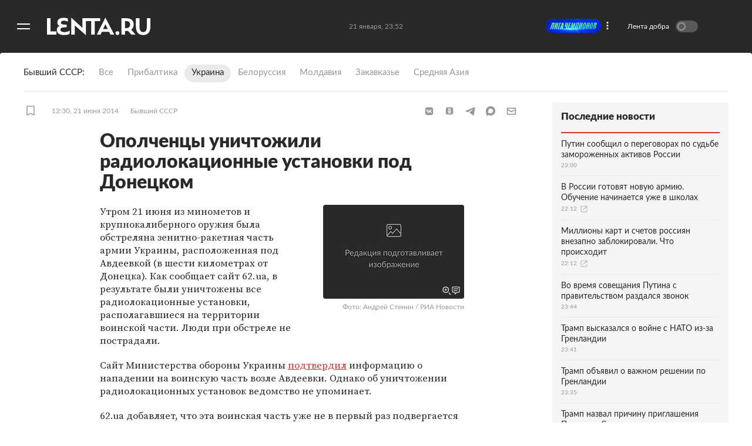

--- FILE ---
content_type: text/html; charset=utf-8
request_url: https://lenta.ru/news/2014/06/21/avdeevka/
body_size: 14249
content:
<!DOCTYPE html><html lang="ru"><head><title>Ополченцы уничтожили радиолокационные установки под Донецком: Украина: Бывший СССР: Lenta.ru</title><meta charset="utf-8" /><meta content="#292929" name="theme-color" /><link href="https://lenta.ru/rss/google-newsstand/main/" rel="alternate" type="application/rss+xml" /><link href="https://lenta.ru/news/2014/06/21/avdeevka/" rel="canonical" /><link href="/manifest.json" rel="manifest" /><link rel="icon" type="image/x-icon" href="https://icdn.lenta.ru/favicon.ico" /><link rel="apple-touch-icon" type="image/x-icon" href="https://icdn.lenta.ru/images/icons/icon-256x256.png" size="256x256" /><link rel="apple-touch-icon" type="image/x-icon" href="https://icdn.lenta.ru/images/icons/icon-192x192.png" size="192x192" /><link rel="apple-touch-icon" type="image/x-icon" href="https://icdn.lenta.ru/images/icons/icon-152x152.png" size="152x152" /><link rel="apple-touch-icon" type="image/x-icon" href="https://icdn.lenta.ru/images/icons/icon-120x120.png" size="120x120" /><link rel="apple-touch-icon" type="image/x-icon" href="https://icdn.lenta.ru/images/icons/icon-76x76.png" size="76x76" /><meta content="max-image-preview:large" name="robots" /><meta content="index, follow" name="robots" /><meta content="Утром 21 июня из минометов и крупнокалиберного оружия была обстреляна зенитно-ракетная часть армии Украины, расположенная под Авдеевкой (в шести километрах от Донецка). В результате были уничтожены все радиолокационные установки, располагавшиеся на территории воинской части. Люди при обстреле не пострадали." name="og:description"></meta><meta content="Утром 21 июня из минометов и крупнокалиберного оружия была обстреляна зенитно-ракетная часть армии Украины, расположенная под Авдеевкой (в шести километрах от Донецка). В результате были уничтожены все радиолокационные установки, располагавшиеся на территории воинской части. Люди при обстреле не пострадали." name="description"></meta><meta content="article" property="og:type" /><meta content="Lenta.RU" property="og:site_name" /><meta content="Ополченцы уничтожили радиолокационные установки под Донецком" property="og:title"></meta><meta content="Ополченцы уничтожили радиолокационные установки под Донецком: Украина: Бывший СССР: Lenta.ru" property="title"></meta><meta content="https://icdn.lenta.ru/assets/webpack/images/stubs/no_image/share.b6e27b66.jpg" property="og:image" /><meta content="https://lenta.ru/news/2014/06/21/avdeevka/" property="og:url" /><meta content="summary_large_image" property="twitter:card" /><meta content="@lentaruofficial" property="twitter:site" /><meta content="228661749" property="twitter:site:id" /><meta content="265602470229425" property="fb:app_id" /><script type="application/ld+json">{"@context":"http://schema.org","@type":"NewsArticle","headline":"Ополченцы уничтожили радиолокационные установки под Донецком","description":"Утром 21 июня из минометов и крупнокалиберного оружия была обстреляна зенитно-ракетная часть армии Украины, расположенная под Авдеевкой (в шести километрах от Донецка). В результате были уничтожены все радиолокационные установки, располагавшиеся на территории воинской части. Люди при обстреле не пострадали.","name":"Ополченцы уничтожили радиолокационные установки под Донецком","alternativeHeadline":"","url":"https://lenta.ru/news/2014/06/21/avdeevka/","mainEntityOfPage":{"@type":"WebPage","@id":"https://lenta.ru/news/2014/06/21/avdeevka/"},"thumbnailUrl":["https://icdn.lenta.ru/assets/webpack/images/stubs/no_image/square_1280.7816e7f3.jpg","https://icdn.lenta.ru/assets/webpack/images/stubs/no_image/wide_4_3.06ff9d60.jpg","https://icdn.lenta.ru/assets/webpack/images/stubs/no_image/wide_16_9.d669b179.jpg"],"dateCreated":"2014-06-21T12:30:00+04:00","datePublished":"2014-06-21T12:30:00+04:00","dateModified":"2014-06-21T13:56:20+04:00","author":{"@type":"Organization","name":"Lenta.ru","url":"https://lenta.ru/"},"publisher":{"@type":"Organization","name":"Lenta.ru","url":"https://lenta.ru/","logo":{"@type":"ImageObject","url":"https://icdn.lenta.ru/assets/webpack/images/lenta_logo_transparent.78bc0e5e.png","width":302,"height":60}},"image":[{"@type":"ImageObject","representativeOfPage":"true","url":"https://icdn.lenta.ru/assets/webpack/images/stubs/no_image/square_1280.7816e7f3.jpg","width":1280,"height":1280},{"@type":"ImageObject","representativeOfPage":"true","url":"https://icdn.lenta.ru/assets/webpack/images/stubs/no_image/wide_4_3.06ff9d60.jpg","width":1280,"height":960},{"@type":"ImageObject","representativeOfPage":"true","url":"https://icdn.lenta.ru/assets/webpack/images/stubs/no_image/wide_16_9.d669b179.jpg","width":1280,"height":720}],"articleBody":{"@type":"Text","@id":"#articleBody_news-2014-06-21-avdeevka"}}</script><link href="https://lenta.ru/news/2014/06/21/avdeevka/amp/" rel="amphtml" /><link rel="stylesheet" href="https://icdn.lenta.ru/assets/webpack/owlBundle.89dfb996.css" media="all" /><script src="https://icdn.lenta.ru/assets/webpack/vendorsOwl.63edacf3.js" defer="defer"></script><script src="https://icdn.lenta.ru/assets/webpack/owlBundle.63edacf3.js" defer="defer"></script><link rel="stylesheet" href="https://icdn.lenta.ru/assets/webpack/topicPageOwl.f8bbf1a5.css" media="all" /><script src="https://icdn.lenta.ru/assets/webpack/topicPageOwl.63edacf3.js" defer="defer"></script><script>window.CAPIRS_CONFIG = window.CAPIRS_CONFIG || {};</script><script>(function(
  url,
  system,
  pepper,
  blackList,
  bannersForTiming,
  functionCapirsLoadName,
  ) {
      function stringify(obj) {
        var str = '';
        for (const key in obj) {
          if (obj[key]) {
            if (str) {
              str += ', ';
            }
            str += (key + '="' + obj[key] + '"');
          }
        }
        return '{' + str + '}';
      }

      function statusCounter(status) {
        if (typeof status === 'string') {
          return status;
        }
        return status ? 'success' : 'fail';
      }

      function hystogramQuantile(range) {
        if (range <= 1000) return (Math.floor(range / 100) + 1) * 100;
        if (range <= 1500) return 1500;
        if (range <= 2000) return 2000;
        if (range <= 3000) return 3000;
        if (range <= 4000) return 4000;
        if (range <= 5000) return 5000;
        if (range <= 7500) return 7500;
        if (range <= 10000) return 10000;
        return '+Inf';
      }

      function send(metric, type, labels, value) {
        var body = '# TYPE ' + metric + ' ' + type + '\n' + metric + ' ' + stringify(labels) + ' ' + (value || 1);
        return fetch(url, {
          method: 'POST',
          headers: {
            'Content-Type': 'text/plain',
            'X-Media-Atlas-Auth': 'basic ' + pepper,
          },
          body: body,
        });
      }

      function logCounterCapirs(status) {
        return send('app_request_count', 'counter', {
          app: 'front',
          system: system,
          resource: 'capirs',
          status: statusCounter(status),
          direction: 'out',
        });
      }

      function logCounterAdv(blockId, status) {
        return send('app_request_count', 'counter', {
          app: 'front',
          system: system,
          resource: 'adv',
          kind: blockId,
          status: statusCounter(status),
          direction: 'out',
        });
      }

      function logTimeCapirs(range) {
        return send('app_request_time_bucket', 'histogram', {
          app: 'front',
          system: system,
          resource: 'capirs',
          direction: 'out',
          level: 'request',
          le: hystogramQuantile(range),
        });
      }

      function logTimeAdv(blockId, range) {
        return send('app_request_time_bucket', 'histogram', {
          app: 'front',
          system: system,
          resource: 'adv',
          kind: blockId,
          direction: 'out',
          level: 'request',
          le: hystogramQuantile(range),
        });
      }

      function logAdvSuccess(blockId) {
        return logCounterAdv(blockId, true);
      }

      function logAdvFailure(blockId) {
        return logCounterAdv(blockId, false);
      }

      if (functionCapirsLoadName) {
        window[functionCapirsLoadName] = logCounterCapirs;
      }

      var bannersForTimingLoadedHash = {};

      for (var i = 0; i < bannersForTiming.length; ++i) {
        bannersForTimingLoadedHash[bannersForTiming[i]] = 0;
      }

      window.begun_new_callbacks = window.begun_new_callbacks || [];
      window.begun_new_callbacks.push({
        'lib': {
          'init': initializer,
        },
      });

      var startInitDate = Date.now();
      var startDate;

      function initializer() {
        startDate = Date.now();
        logTimeCapirs(startDate - startInitDate);
        window.Begun.Autocontext.Callbacks.register({
          block: {
            draw: function(feed) {
              if (!blackList.includes(feed.blocks[0].id)) {
                logAdvSuccess(feed.blocks[0].id);

                if (bannersForTiming.includes(feed.blocks[0].id) && !bannersForTimingLoadedHash[feed.blocks[0].id]) {
                  logTimeAdv(feed.blocks[0].id, Date.now() - startDate);
                  bannersForTimingLoadedHash[feed.blocks[0].id] = 1;
                }
              }
            },
            unexist: function(success, block) {
              if (!blackList.includes(parseInt(block.block_id, 10))) {
                logAdvFailure(block.block_id);
              }
            },
          },
        });
      }

    }
)(
  "https://err.lenta.ru/atlas/metrics/",
  "lenta",
  "cm9vdDppcXVlY2FocmFoMW9vbTZsZTBFZWhlZTBjYThvb3ZldU1laW42UmVj",
  [],
  [432172886],
  "capirsOnLoad"
);</script><script src="//ssp.rambler.ru/capirs_async.js" async="async" onload="capirsOnLoad(true);" onerror="capirsOnLoad(false);"></script><script>window._lentaData = window._lentaData || {};
window._lentaData.puids = {"puid6":"LENTA_USSR","puid18":"LENTA_USSR_UKRAINE","puid15":"news","puid26":null,"puid48":null,"puid58":null,"puid60":null,"puid59":"","puid62":null};
window._lentaData.version = 'owl';</script></head><body id="body"><div class="inject-sprite"><svg xmlns="http://www.w3.org/2000/svg" xmlns:xlink="http://www.w3.org/1999/xlink"><defs><symbol fill="none" viewBox="0 0 14 15" id="ui-author"><path fill="#999" stroke="#999" stroke-linejoin="round" stroke-width="1.5" d="M7 8C8.83453 8 10.8238 9.65119 12 11.5C11.3333 12.6667 9.4 13.5 7 13.5C4.6 13.5 2.66667 12.6667 2 11.5C3.17618 9.65119 5.16547 8 7 8Z" /><path fill="#999" d="M10 3C10 4.65685 8.65685 6 7 6C5.34315 6 4 4.65685 4 3C4 1.34315 5.34315 0 7 0C8.65685 0 10 1.34315 10 3Z" /></symbol><symbol viewBox="0 0 252 42" id="ui-logo"><path fill="currentColor" fill-rule="evenodd" d="M35.6,2245.5 C35.6,2239.4 42.1,2239.2 49.7,2239.2 L50.8,2239.2 L50.8,2232.6 L49.4,2232.6 C41.8,2232.6 36.9,2232.1 36.9,2227.9 C36.9,2224.2 39.9,2223.1 43.8,2223.1 C48.9,2223.1 51.7,2224.2 53.8,2225.7 L53.8,2217.8 C51.7,2216.8 48.4,2216 43.8,2216 C35.1,2216 28.3,2219.3 28.3,2227.5 C28.3,2230.8 29.9,2234.9 34.6,2235.8 C29.8,2236.6 26.9,2241 26.9,2245.5 C26.9,2254.7 34.5,2258 43.8,2258 C50.5,2258 55,2257.1 58,2255 L58,2246.7 C55.8,2249 51,2250.9 45.5,2250.9 C41.2,2250.9 35.6,2249.5 35.6,2245.5 Z M132.6,2216.9 L89.1,2216.9 L89.1,2240.4 L62.5,2216 L62.1,2216 L62.1,2257.1 L70.7,2257.1 L70.7,2234.5 L97.4,2258 L97.8,2258 L97.8,2224 L110.8,2224 L110.8,2257.1 L119.4,2257.1 L119.4,2224 L132.6,2224 L132.6,2216.9 Z M11.7,2217.1 L3,2217.1 L3,2257 L25.8,2257 L25.8,2249.3 L11.7,2249.3 L11.7,2217.1 Z M214.3,2232.6 C214.3,2222.6 207.9,2217.1 197.2,2217.1 L184.5,2217.1 L184.5,2257 L193.1,2257 L193.1,2248.2 L197.2,2248.2 C198.4,2248.2 199.5,2248.2 200.6,2248 L208.5,2257 L218.7,2257 L208.3,2244.9 C212.1,2242 214.3,2237.6 214.3,2232.6 Z M196.3,2241.2 L193.1,2241.2 L193.1,2224.1 L196.4,2224.1 C202.6,2224.1 205.6,2227.2 205.6,2232.6 C205.6,2237.4 202.4,2241.2 196.3,2241.2 Z M174.7,2248.6 C172.1,2248.6 170,2250.6 170,2253.2 C170,2255.9 172.1,2258 174.7,2258 C177.2,2258 179.3,2255.9 179.3,2253.2 C179.3,2250.6 177.2,2248.6 174.7,2248.6 Z M246.3,2217.1 L246.3,2238.1 C246.3,2246.9 242.9,2250.9 237.4,2250.9 C231.7,2250.9 228.4,2246.9 228.4,2238.1 L228.4,2217.1 L219.7,2217.1 L219.7,2236.2 C219.7,2249.6 224.5,2258 237.4,2258 C250.3,2258 255,2249.4 255,2236.2 L255,2217.1 L246.3,2217.1 Z M145.5,2216 L145.1,2216 L124.3,2257 L133.6,2257 L136.6,2250.3 L154.4,2250.3 L157.6,2257 L166.9,2257 L145.5,2216 Z M139.7,2243.5 L145.3,2231.5 L151.1,2243.5 L139.7,2243.5 L139.7,2243.5 Z" transform="translate(-3 -2216)" /></symbol></defs></svg></div><div class="banner js-banner js-banner-fullscreen" data-config-name="desktop_fullscreen"></div><div class="layout js-layout"><div class="layout__black-header"></div><div class="layout__menu"><div class="menu js-menu _hide"><div class="menu__overlay js-menu-overlay"></div><div class="menu__container"><nav class="menu__nav"><ul class="menu__nav-list"><li class="menu__nav-item"><a class="menu__nav-link _is-extra" href="/">Главное</a></li><li class="menu__nav-item"><a class="menu__nav-link _is-extra" href="/rubrics/russia/">Россия</a></li><li class="menu__nav-item"><a class="menu__nav-link _is-extra" href="/rubrics/world/">Мир</a></li><li class="menu__nav-item _active"><a class="menu__nav-link _is-extra" href="/rubrics/ussr/">Бывший СССР</a></li><li class="menu__nav-item"><a class="menu__nav-link _is-extra" href="/rubrics/economics/">Экономика</a></li><li class="menu__nav-item"><a class="menu__nav-link _is-extra" href="/rubrics/forces/">Силовые структуры</a></li><li class="menu__nav-item"><a class="menu__nav-link _is-extra" href="/rubrics/science/">Наука и техника</a></li><li class="menu__nav-item"><a class="menu__nav-link _is-extra" href="/rubrics/autolenta/">Авто</a></li><li class="menu__nav-item"><a class="menu__nav-link _is-extra" href="/rubrics/culture/">Культура</a></li><li class="menu__nav-item"><a class="menu__nav-link _is-extra" href="/rubrics/sport/">Спорт</a></li><li class="menu__nav-item"><a class="menu__nav-link _is-extra" href="/rubrics/media/">Интернет и СМИ</a></li><li class="menu__nav-item"><a class="menu__nav-link _is-extra" href="/rubrics/style/">Ценности </a></li><li class="menu__nav-item"><a class="menu__nav-link _is-extra" href="/rubrics/travel/">Путешествия</a></li><li class="menu__nav-item"><a class="menu__nav-link _is-extra" href="/rubrics/life/">Из жизни</a></li><li class="menu__nav-item"><a class="menu__nav-link _is-extra" href="/rubrics/realty/">Среда обитания</a></li><li class="menu__nav-item"><a class="menu__nav-link _is-extra" href="/rubrics/wellness/">Забота о себе</a></li><li class="menu__nav-item"><a class="menu__nav-link _is-extra" style="color: #82ECAD" href="/twz/">Теперь вы знаете</a></li><li class="menu__nav-separator"></li><li class="menu__socials"><ul class="social-links"><li class="social-links__item"><a target="_blank" aria-label="Открыть Вконтакте" rel="noreferrer" class="social-links__link" href="https://vk.com/lentaru?utm_source=lentasocialbuttons&amp;utm_campaign=vk"><svg class="social-links__icon _vk"><use xlink:href="#ui-social-vk"></use></svg></a></li><li class="social-links__item"><a target="_blank" aria-label="Открыть Телеграм" rel="noreferrer" class="social-links__link" href="https://t.me/lentadnya/?utm_source=lentasocialbuttons&amp;utm_campaign=tlgrm"><svg class="social-links__icon _tg"><use xlink:href="#ui-social-tg"></use></svg></a></li><li class="social-links__item"><a target="_blank" aria-label="Открыть Одноклассники" rel="noreferrer" class="social-links__link" href="https://ok.ru/lentaru/?utm_source=lentasocialbuttons&amp;utm_campaign=ok"><svg class="social-links__icon _ok"><use xlink:href="#ui-social-ok"></use></svg></a></li><li class="social-links__item"><a target="_blank" aria-label="Открыть " rel="noreferrer" class="social-links__link" href="https://max.ru/lentaru?utm_source=lentasocialbuttons&amp;utm_campaign=max"><svg class="social-links__icon _max"><use xlink:href="#ui-social-max"></use></svg></a></li></ul></li><li class="menu__my"><div class="my-icon js-my-icon _hidden _menu"><button class="my-icon__button">Войти</button><a class="my-icon__avatar" href="/my/dashboard"><svg class="my-icon__avatar-icon"><use xlink:href="#ui-userpic"></use></svg><div class="my-icon__avatar-sber js-my-avatar-sber"><svg class="my-icon__avatar-sber"><use xlink:href="#ui-userpic-sber"></use></svg></div></a></div></li><li class="menu__nav-item"><a class="menu__nav-link" href="/parts/exclusives/">Эксклюзивы</a></li><li class="menu__nav-item"><a class="menu__nav-link" href="/parts/text/">Статьи</a></li><li class="menu__nav-item"><a class="menu__nav-link" href="/parts/photo/">Галереи</a></li><li class="menu__nav-item"><a class="menu__nav-link" href="/parts/video/">Видео</a></li><li class="menu__nav-item"><a class="menu__nav-link" href="/specprojects/editor_choice/">Спецпроекты</a></li><li class="menu__nav-item"><a class="menu__nav-link" href="/tags/researches/">Исследования</a></li><li class="menu__nav-item"><a class="menu__nav-link" href="/minigames">Мини-игры</a></li><li class="menu__nav-separator"></li><li class="menu__nav-item"><a class="menu__nav-link" target="_blank" rel="noreferrer" href="https://lenta.ru/archive/">Архив</a></li><li class="menu__search js-menu-search"><div class="search-bar"><input class="search-bar__input js-search-bar-input" name="query" placeholder="поиск..." required="" type="text" /><button aria-label="Найти" class="search-bar__submit js-search-bar-submit" type="submit"><svg class="search-bar__submit-icon"><use xlink:href="#ui-search"></use></svg></button></div></li></ul></nav></div></div></div><div class="layout__container"><div class="layout__header-ghost js-layout-header-anchor"></div><div class="layout__header js-layout-header"><header class="header js-site-header"><div class="scroll-bar js-scroll-bar _hidden"></div><div class="header__left"><button aria-label="Открыть меню" class="header__burger js-burger-to-menu" type="button"></button><a aria-label="На главную" class="header__logo" href="/"><svg class="header__logo-icon"><use xlink:href="#ui-logo"></use></svg></a></div><!--noindex--><div class="header__center"><time class="header__time js-header-time"></time></div><!--/noindex--><!--noindex--><div class="header__right js-header-right"><div class="custom-banner js-custom-banner _disabled"></div><div class="goodnews"><label class="goodnews__label"><span class="goodnews__title">Лента добра</span><input class="goodnews__checkbox js-goodnews-tumbler" type="checkbox" /><span class="goodnews__tumbler"></span><div class="goodnews__tooltip _turn-on"><div class="goodnews__tooltip-text">Хочешь видеть только хорошие новости? Жми!</div><svg class="goodnews__tooltip-balloon"><use xlink:href="#ui-speech-balloon"></use></svg><svg class="goodnews__tooltip-smile"><use xlink:href="#ui-smile"></use></svg></div><div class="goodnews__tooltip _turn-off _hidden"><div class="goodnews__tooltip-text">Вернуться в обычную ленту?</div><svg class="goodnews__tooltip-balloon"><use xlink:href="#ui-speech-balloon"></use></svg></div></label></div><div class="header__my"><div class="my-icon js-my-icon _hidden _header"><button class="my-icon__button">Войти</button><a class="my-icon__avatar" href="/my/dashboard"><svg class="my-icon__avatar-icon"><use xlink:href="#ui-userpic"></use></svg><div class="my-icon__avatar-sber js-my-avatar-sber"><svg class="my-icon__avatar-sber"><use xlink:href="#ui-userpic-sber"></use></svg></div></a></div></div></div><!--/noindex--></header></div><div class="vk-video-popup js-vk-video-popup"><div class="vk-video-popup__wrap js-vk-video-wrap"><iframe class="vk-video-popup__iframe"></iframe><div class="vk-video-popup__overlay js-vk-video-overlay"></div></div><div class="vk-video-popup__controls js-vk-video-controls"><p>Реклама</p><div class="vk-video-popup__dots js-vk-video-dots"><span></span><span></span><span></span></div><div class="vk-video-popup__close js-vk-video-popup-close"></div><div class="vk-video-popup__tooltip js-vk-video-popup-tooltip"><div class="vk-video-popup__tooltip-content">Реклама. 12+. ООО «Единое Видео». VK Видео: vkvideo.ru<br />Соглашение: vkvideo.ru/legal/terms. VK - ВК. erid: 2RanynDT8xa.</div></div></div></div><div class="banner js-banner" data-config-name="desktop_show_up"></div><div class="banner js-banner" data-config-name="billboard" id="billboard"></div><main class="layout__content js-site-container"><div class="topic-page__wrap js-topic" id="news-2014-06-21-avdeevka"><div class="topic-page__anchor-wrap"><div class="topic-page__anchor js-topic-page-anchor" data-id="news-2014-06-21-avdeevka"></div></div><div class="rubric-header"><div class="rubric-header__title-wrap"><div class="rubric-header__title">Бывший СССР</div></div><div class="rubric-header__container _ussr"><a class="rubric-header__link" href="/rubrics/ussr/">Все</a><a class="rubric-header__link" href="/rubrics/ussr/baltics/">Прибалтика</a><a class="rubric-header__link _active" href="/rubrics/ussr/ukraine/">Украина</a><a class="rubric-header__link" href="/rubrics/ussr/belarus/">Белоруссия</a><a class="rubric-header__link" href="/rubrics/ussr/moldova/">Молдавия</a><a class="rubric-header__link" href="/rubrics/ussr/kavkaz/">Закавказье</a><a class="rubric-header__link" href="/rubrics/ussr/middle_asia/">Средняя Азия</a></div></div><div class="topic-page g-application _news"><div class="topic-page__container"><div class="topic-page__header"><div class="topic-header _news"><div class="topic-header__info"><div class="topic-header__left-box"><div class="topic-header__item"><button class="bookmark js-bookmark" data-topic-link="/news/2014/06/21/avdeevka/"><svg class="bookmark__icon"><use xlink:href="#ui-bookmark"></use></svg></button></div><a class="topic-header__item topic-header__time" href="/2014/06/21/">12:30, 21 июня 2014</a><a class="topic-header__item topic-header__rubric" href="/rubrics/ussr/">Бывший СССР</a></div><div class="topic-header__sharings"><div class="sharings js-sharings"></div></div></div></div></div><div class="topic-page__content _news"><div class="topic-body _news"><h1 class="topic-body__titles"><span class="topic-body__title">Ополченцы уничтожили радиолокационные установки под Донецком</span></h1><div class="topic-body__origins"></div><div class="topic-body__title-image js-title-image"><figure class="picture _news"><div class="picture__image-wrap"><a class="topic-body__title-image-zoom" href="/comments/news/2014/06/21/avdeevka/"><svg class="topic-body__title-image-icons"><use xlink:href="#ui-zoom_icons"></use></svg><img class="picture__image" height="160" loading="lazy" src="https://icdn.lenta.ru/assets/webpack/images/stubs/no_image/owl_detail_240.b92f8801.jpg" width="240" /></a></div><figcaption class="description"><p class="description__credits">Фото: Андрей Стенин / РИА Новости</p></figcaption></figure></div><div class="topic-body__content js-topic-body-content" id="articleBody_news-2014-06-21-avdeevka"><p class="topic-body__content-text">Утром 21 июня из минометов и крупнокалиберного оружия была обстреляна зенитно-ракетная часть армии Украины, расположенная под Авдеевкой (в шести километрах от Донецка). Как сообщает сайт 62.ua, в результате были уничтожены все радиолокационные установки, располагавшиеся на территории воинской части. Люди при обстреле не пострадали.</p><p class="topic-body__content-text">Сайт Министерства обороны Украины <a href="http://www.mil.gov.ua/news/2014/06/21/na-donechchini-uspishno-vidbito-dva-zbrojnih-napadi-teroristiv-na-pidrozdil-zenitnih-raketnih-vijsk/" target="_blank">подтвердил</a> информацию о нападении на воинскую часть возле Авдеевки. Однако об уничтожении радиолокационных установок ведомство не упоминает.</p><p class="topic-body__content-text">62.ua добавляет, что эта воинская часть уже не в первый раз подвергается нападению. Так, утром 28 мая она была обстреляна из минометов и стрелкового оружия. Тогда никто из военнослужащих не пострадал. 14 июня с территории части был похищен офицер, который был освобожден после переговоров.</p></div></div><div class="topic-body-ghost js-topic-body-anchor"></div><div class="topic-footer js-topic-footer"><div class="topic-page__info"><div class="comments _disabled"><svg class="comments__icon"><use xlink:href="#ui-comments-disabled"></use></svg><span class="comments__text">Комментарии отключены</span></div></div><div class="related-topics"><div class="related-topics__box-name">Ссылки по теме</div><ul class="related-topics__list"><li class="related-topics__item"><a class="related-topics__link" target="_blank" rel="noreferrer" href="http://www.62.ua/news/560179"><div class="related-topics__title">Под Авдеевкой боевики обстреляли воинскую часть - уничтожены все радиолакационные установки</div><div class="related-topics__footer">62.ua</div></a></li></ul></div><div class="banner js-banner" data-config-name="100%x240"></div></div></div></div><div class="sidebar"><div class="sidebar__okko banner js-banner" data-config-name="okko_top"></div><div class="sidebar-topnews"><div class="sidebar-topnews__title">Последние новости</div><div class="sidebar-topnews__topics"><a class="card-mini _compact _sidebar-topnews" href="/news/2026/01/22/putin-soobschil-o-peregovorah-po-sudbe-zamorozhennyh-aktivov-rossii/"><div class="card-mini__text"><h3 class="card-mini__title">Путин сообщил о переговорах по судьбе замороженных активов России</h3><div class="card-mini__info"><time class="card-mini__info-item">23:00</time></div></div></a><a class="card-mini _compact _sidebar-topnews" href="/extlink/2025/12/01/tvz/?intlnk=true"><div class="card-mini__text"><h3 class="card-mini__title">В России готовят новую армию. Обучение начинается уже в школах</h3><div class="card-mini__info"><time class="card-mini__info-item">22:12</time><svg class="card-mini__info-item card-mini__icon _external"><use xlink:href="#ui-external"></use></svg></div></div></a><a class="card-mini _compact _sidebar-topnews" href="/extlink/2025/12/16/tvz1/?intlnk=true"><div class="card-mini__text"><h3 class="card-mini__title">Миллионы карт и счетов россиян внезапно заблокировали. Что происходит</h3><div class="card-mini__info"><time class="card-mini__info-item">22:12</time><svg class="card-mini__info-item card-mini__icon _external"><use xlink:href="#ui-external"></use></svg></div></div></a><a class="card-mini _compact _sidebar-topnews" href="/news/2026/01/21/vo-vremya-soveschaniya-putina-s-pravitelstvom-razdalsya-zvonok/"><div class="card-mini__text"><h3 class="card-mini__title">Во время совещания Путина с правительством раздался звонок</h3><div class="card-mini__info"><time class="card-mini__info-item">23:44</time></div></div></a><a class="card-mini _compact _sidebar-topnews" href="/news/2026/01/21/tramp-vyskazalsya-o-voyne-s-nato-iz-za-grenlandii/"><div class="card-mini__text"><h3 class="card-mini__title">Трамп высказался о войне с НАТО из-за Гренландии</h3><div class="card-mini__info"><time class="card-mini__info-item">23:41</time></div></div></a><a class="card-mini _compact _sidebar-topnews" href="/news/2026/01/22/tramp-ob-yavil-o-vazhnom-reshenii-po-grenlandii/"><div class="card-mini__text"><h3 class="card-mini__title">Трамп объявил о важном решении по Гренландии</h3><div class="card-mini__info"><time class="card-mini__info-item">23:35</time></div></div></a><a class="card-mini _compact _sidebar-topnews" href="/news/2026/01/21/tramp-nazval-prichinu-priglasheniya-putina-v-sovet-mira/"><div class="card-mini__text"><h3 class="card-mini__title">Трамп назвал причину приглашения Путина в «Совет мира»</h3><div class="card-mini__info"><time class="card-mini__info-item">23:34</time></div></div></a><a class="card-mini _compact _sidebar-topnews" href="/news/2026/01/21/tramp-soobschil-ob-otlichnoy-sdelke-po-grenlandii/"><div class="card-mini__text"><h3 class="card-mini__title">Трамп сообщил об «отличной» сделке по Гренландии</h3><div class="card-mini__info"><time class="card-mini__info-item">23:33</time></div></div></a><a class="card-mini _compact _sidebar-topnews" href="/news/2026/01/21/putin-nazval-tsenu-grenlandii/"><div class="card-mini__text"><h3 class="card-mini__title">Путин назвал цену Гренландии</h3><div class="card-mini__info"><time class="card-mini__info-item">23:27</time></div></div></a><a class="card-mini _compact _sidebar-topnews" href="/news/2026/01/21/putin-napomnil-ob-otnoshenii-danii-k-grenlandii/"><div class="card-mini__text"><h3 class="card-mini__title">Путин напомнил об отношении Дании к Гренландии</h3><div class="card-mini__info"><time class="card-mini__info-item">23:16</time></div></div></a></div><a class="sidebar-topnews__button" target="_blank" href="/parts/news/">Все новости</a></div><div class="sidebar__sticky"><div class="banner js-banner" data-config-name="240x400"></div><div class="banner banner-card js-banner" data-config-name="300x300"></div></div></div><script>window._lentaData = window._lentaData || {};
window._lentaData.infinityScroll = true;</script><script class="json-topic-info" type="application/json">{
  "type":  "NewsArticle",
  "headline": "Ополченцы уничтожили радиолокационные установки под Донецком",
  "alternativeHeadline": "",
  "url": "https://lenta.ru/news/2014/06/21/avdeevka/",
  "mainEntityOfPage": {
    "@type": "WebPage",
    "@id": "https://lenta.ru/news/2014/06/21/avdeevka/"
  },
  "thumbnailUrl": ["https://icdn.lenta.ru/assets/webpack/images/stubs/no_image/square_1280.7816e7f3.jpg","https://icdn.lenta.ru/assets/webpack/images/stubs/no_image/wide_4_3.06ff9d60.jpg","https://icdn.lenta.ru/assets/webpack/images/stubs/no_image/wide_16_9.d669b179.jpg"],
  "dateCreated": "2014-06-21T12:30:00+04:00",
  "dateUpdated": "2014-06-21T13:56:20+04:00",
  "author": {
    "@type": "Organization",
    "name": "Lenta.ru",
    "url": "https://lenta.ru/"
  },
  "publisher": {
    "@type": "Organization",
    "name": "Lenta.ru",
    "url": "https://lenta.ru/",
    "logo": {
      "@type": "ImageObject",
      "url": "https://icdn.lenta.ru/assets/webpack/images/lenta_logo_pwa.78bc0e5e.png",
      "width": 302,
      "height": 60
    }
  },
  "image": [{"@type":"ImageObject","representativeOfPage":"true","url":"https://icdn.lenta.ru/assets/webpack/images/stubs/no_image/square_1280.7816e7f3.jpg","width":1280,"height":1280},{"@type":"ImageObject","representativeOfPage":"true","url":"https://icdn.lenta.ru/assets/webpack/images/stubs/no_image/wide_4_3.06ff9d60.jpg","width":1280,"height":960},{"@type":"ImageObject","representativeOfPage":"true","url":"https://icdn.lenta.ru/assets/webpack/images/stubs/no_image/wide_16_9.d669b179.jpg","width":1280,"height":720}],
  "articleBody": {
    "@type": "Text",
    "@id": "#articleBody_news-2014-06-21-avdeevka"
  },
  "title": "Ополченцы уничтожили радиолокационные установки под Донецком: Украина: Бывший СССР: Lenta.ru",
  "ogTitle": "Ополченцы уничтожили радиолокационные установки под Донецком",
  "description": "Утром 21 июня из минометов и крупнокалиберного оружия была обстреляна зенитно-ракетная часть армии Украины, расположенная под Авдеевкой (в шести километрах от Донецка). В результате были уничтожены все радиолокационные установки, располагавшиеся на территории воинской части. Люди при обстреле не пострадали.",
  "link": "/news/2014/06/21/avdeevka/",
  "linkWithParams": "/news/2014/06/21/avdeevka/",
  "isGood": false,
  "ogImage": "https://icdn.lenta.ru/assets/webpack/images/stubs/no_image/share.b6e27b66.jpg",
  "partSlug": "",
  "rubricSlug": "ussr",
  "id": "c8a2c9d7427fc131e8ccc01d9c2d0c08"
}</script></div><!--noindex--><div class="traffic-exchange js-traffic-exchange" data-type="owl_horizontal" id="news-2014-06-21-avdeevka_exchange_bottom"><script>window._lentaData = window._lentaData || {};
window._lentaData.exchange = window._lentaData.exchange || {};
window._lentaData.exchange.banners = window._lentaData.exchange.banners || [];
window._lentaData.exchange.banners.push({
  blockId: "99317",
  type: "smi2",
  markup: "\u003cdiv id=\"unit_99317\"\u003e\u003ca href=\"https://smi2.ru/\"\u003eНовости СМИ2\u003c/a\u003e\u003c/div\u003e",
  elementId: "news-2014-06-21-avdeevka_exchange_bottom"
});</script><script>window._lentaData = window._lentaData || {};
window._lentaData.exchange = window._lentaData.exchange || {};
window._lentaData.exchange.banners = window._lentaData.exchange.banners || [];
window._lentaData.exchange.banners.push({
  blockId: "24787",
  type: "24smi",
  markup: "\u003cdiv class=\"smi24__informer smi24__auto\" data-smi-blockid=\"24787\"\u003e\u003c/div\u003e",
  elementId: "news-2014-06-21-avdeevka_exchange_bottom"
});</script></div><!--/noindex--></div><div class="topic-page__infinity-scroll-loader js-infinity-scroll-loader _show"><svg class="topic-page__loader-svg"><use xlink:href="#ui-loader"></use></svg></div></main><div class="layout__footer-ghost js-layout-footer-anchor"></div><div class="layout__footer js-layout-footer"><div class="footer"><div class="footer__menu"><div class="footer__links"><a class="footer__link" href="/info/">Редакция</a><a class="footer__link" href="/info/posts/sales">Реклама</a><a class="footer__link" href="/info/posts/contacts">Контакты</a><a class="footer__link" href="/parts/pressreleases/">Пресс-релизы</a><a class="footer__link" href="mailto:it@lenta-co.ru">Техподдержка</a><a class="footer__link" href="/specprojects/">Спецпроекты</a><a target="_blank" class="footer__link" href="https://ramblergroup.com/career">Вакансии</a><a class="footer__link" href="/rss">RSS</a><a class="footer__link" href="/legal/">Правовая информация</a><a class="footer__link" href="/minigames">Мини-игры</a></div></div><div class="footer__versions"><div class="footer__copyright">&copy; 1999&ndash;2026 ООО «Лента.Ру»</div><div class="footer__erratum"><div class="footer__erratum-text">Нашли опечатку? Нажмите</div><div class="footer__erratum-dark">Ctrl+Enter</div></div><div class="footer__age-limit">18+</div></div></div></div></div><div class="goodnews-popup js-goodnews-popup _hide"><!--noindex--><div class="goodnews-popup__wrap"><div class="goodnews-popup__text"><div class="goodnews-popup__title">Лента добра деактивирована.</div><div class="goodnews-popup__subtitle">Добро пожаловать в реальный мир.</div></div></div><!--/noindex--></div><div class="missed-news js-missed-news"><button class="missed-news__alert js-missed-news-alert"><span class="missed-news__title js-missed-news-count" data-count="0">Новые материалы</span></button><div class="missed-news__popup js-missed-news-popup"><div class="missed-news__popup-content"><button class="missed-news__close js-missed-news-close"></button><div class="missed-news__list-wrap js-missed-news-wrap"></div><a class="missed-news__button js-parts-button" target="_blank" href="/parts/news/">Все новости</a></div></div></div><div class="cookies-notification js-cookies-notification"><div class="cookies-notification__message">На сайте используются cookies. Продолжая использовать сайт, вы принимаете&nbsp;<a target="_blank" rel="noreferrer" class="cookies-notification__link" href="/info/posts/terms_of_use/">условия</a></div><div class="cookies-notification__confirm js-cookies-confirm">Ok<div class="cookies-notification__progress-bar"><svg class="cookies-notification__progress-circle" viewBox="0 0 32 32"><circle class="cookies-notification__progress-circle-bg" cx="16" cy="16" fill="none" r="14" stroke="#595959" stroke-width="2"></circle><circle class="cookies-notification__progress-circle-fg js-progress-circle" cx="16" cy="16" fill="none" r="14" stroke="#fff" stroke-width="2"></circle></svg></div></div></div></div><script>(function(m,e,t,r,i,k,a){
  m[i]=m[i]||function(){(m[i].a=m[i].a||[]).push(arguments)};
  m[i].l=1*new Date();
  for (var j = 0; j < document.scripts.length; j++) {if (document.scripts[j].src === r) { return; }}
  k=e.createElement(t),a=e.getElementsByTagName(t)[0],k.async=1,k.src=r,a.parentNode.insertBefore(k,a)
})(window, document,'script','https://mc.webvisor.org/metrika/tag_ww.js', 'ym');
ym(27714477, 'init', {
  webvisor:true,
  clickmap:true,
  accurateTrackBounce:true,
  trackLinks:true,
  defer: true,
  params: {
    app_type: 'Web - Desktop',
    mode: "default",
    news_type: "bad"
  }
});</script><noscript><div><img alt="" src="//mc.yandex.ru/watch/27714477" style="position:absolute; left:-9999px;" /></div></noscript><script>function isLocalStorageEnabled() {
  try {
    window.localStorage;
    return true;
  } catch {
    return false;
  }
}
function getCookie(name) {
  const regexp = new RegExp(`(?:^|; )${name}=(.*?)(?:;|$)`);
  const result = document.cookie.match(regexp);
  return result && result[1];
}
var PROJECT_ID = 80674;
(function (w, d, c) {
  (w[c] = w[c] || []).push(function() {
    var abRecSys = (getCookie('ab-5966') === '1') ? 'test' : 'control';
    var options = {
      project: PROJECT_ID,
      chapters: ["Главная_страница","Страница_подраздела","lenta.ru"], // Chapters страницы
      attributes_dataset: ["lenta"],
      user_id: isLocalStorageEnabled() && localStorage.getItem('user_id') || null,
      pubId: getCookie('lid'),
      pubScope: '.lenta.ru',
      ramblerId: null,
      email: null,
      splits: [`scroll_web_${abRecSys}`]
    };
    try {
      w.top100Counter = new top100(options);
    } catch(e) { }
  });

  var n = d.getElementsByTagName("script")[0],
    s = d.createElement("script"),
    f = function () { n.parentNode.insertBefore(s, n); };
  s.type = "text/javascript";
  s.async = true;
  s.src =
    (d.location.protocol == "https:" ? "https:" : "http:") +
    "//st.top100.ru/top100/top100.js";

  if (w.opera == "[object Opera]") {
    d.addEventListener("DOMContentLoaded", f, false);
  } else { f(); }
})(window, document, "_top100q");</script><noscript><img src="//counter.rambler.ru/top100.cnt?pid=80674" /></noscript><script>(function(win, doc, cb) {
  (win[cb] = win[cb] || []).push(function() {
    var options = {
      'account': 'rambler_ru',
      'tmsec': "lenta_xussr"
    };
    try {
      tnsCounterRambler_ru = new TNS.TnsCounter(options);
    } catch(e) { }
  });

  var tnsscript = doc.createElement('script');
  tnsscript.type = 'text/javascript';
  tnsscript.async = true;
  tnsscript.src = ('https:' == doc.location.protocol ? 'https:' : 'http:') +
    '//www.tns-counter.ru/tcounter.js';
  var s = doc.getElementsByTagName('script')[0];
  s.parentNode.insertBefore(tnsscript, s);
})(window, this.document, 'tnscounter_callback');</script><noscript><img alt="" height="0" src="//www.tns-counter.ru/V13a****rambler_ru/ru/UTF-8/tmsec=lenta_xussr/" width="0" /></noscript><script>var _tmr = window._tmr || (window._tmr = []);
_tmr.push({id: "3311946", type: "pageView", start: (new Date()).getTime()});
(function (d, w, id) {
  if (d.getElementById(id)) return;
  var ts = d.createElement("script");
  ts.type = "text/javascript";
  ts.async = true;
  ts.id = id;
  ts.src = "https://top-fwz1.mail.ru/js/code.js";
  var f = function () {
    var s = d.getElementsByTagName("script")[0];
    s.parentNode.insertBefore(ts, s);
  };
  if (w.opera == "[object Opera]") {
    d.addEventListener("DOMContentLoaded", f, false);
  } else {
    f();
  }
})(document, window, "tmr-code");</script><noscript><div><img alt="Top.Mail.Ru" src="https://top-fwz1.mail.ru/counter?id=3311946;js=na" style="position:absolute;left:-9999px;" /></div></noscript><script>window._lentaData = window._lentaData || {};
window._lentaData.branding = "";
window._lentaData.okkoSport = "{\"erid_header\":\"2Ranyo1aHnh\",\"erid_board\":\"2Ranynz6JWM\",\"topline_link\":\"https://okko.sport/sport/live_event/matches-of-the-day?utm_source=lenta\u0026utm_medium=fix\u0026utm_campaign=sbrm_media_b4sw_uefachampionsleague_jan26\u0026utm_content=special\u0026utm_term=logo_main__Y2026011517555146\",\"board_link\":\"https://okko.sport/sport/live_event/matches-of-the-day?utm_source=lenta\u0026utm_medium=fix\u0026utm_campaign=sbrm_media_b4sw_uefachampionsleague_sep25\u0026utm_content=banner_all_\u0026utm_term=special_main_Y2025082615120727\",\"utm_header\":\"\",\"utm_board\":\"\",\"matches\":[{\"homeTeamName\":\"Интер М\",\"awayTeamName\":\"Арсенал\",\"start_at\":1768939200000,\"game_id\":1282684,\"landingUrl\":\"https://okko.sport/sport/live_event/fc-internazionale-milano-arsenal-uefachampionsleague-25-26?utm_source=lenta\u0026utm_medium=fix\u0026utm_campaign=sbrm_media_b4sw_uefachampionsleague_jan26\u0026utm_content=special\u0026utm_term=banner_main_internazionale-arsenal_Y2026011517553932\",\"match_utm_header\":\"\",\"match_utm_board\":\"\",\"toplineDisplay\":true},{\"homeTeamName\":\"Реал Мадрид\",\"awayTeamName\":\"Монако\",\"start_at\":1768939200000,\"game_id\":1282724,\"landingUrl\":\"https://okko.sport/sport/live_event/real-madrid-as-monaco-uefachampionsleague-25-26?utm_source=lenta\u0026utm_medium=fix\u0026utm_campaign=sbrm_media_b4sw_uefachampionsleague_jan26\u0026utm_content=special\u0026utm_term=banner_main_real-monaco_Y2026011517553932\",\"match_utm_header\":\"\",\"match_utm_board\":\"\",\"toplineDisplay\":true},{\"homeTeamName\":\"Тоттенхэм Хотспур\",\"awayTeamName\":\"Боруссия Д\",\"start_at\":1768939200000,\"game_id\":1282696,\"landingUrl\":\"https://okko.sport/sport/live_event/tottenham-hotspur-borussia-dortmund-uefachampionsleague-25-26?utm_source=lenta\u0026utm_medium=fix\u0026utm_campaign=sbrm_media_b4sw_uefachampionsleague_jan26\u0026utm_content=special\u0026utm_term=banner_main_tottenham-borussia_Y2026011517553932\",\"match_utm_header\":\"\",\"match_utm_board\":\"\",\"toplineDisplay\":true},{\"homeTeamName\":\"Спортинг\",\"awayTeamName\":\"ПСЖ\",\"start_at\":1768939200000,\"game_id\":1282642,\"landingUrl\":\"https://okko.sport/sport/live_event/sporting-cp-paris-saint-germain-uefachampionsleague-25-26?utm_source=lenta\u0026utm_medium=fix\u0026utm_campaign=sbrm_media_b4sw_uefachampionsleague_jan26\u0026utm_content=special\u0026utm_term=banner_main_sporting-psg_Y2026011517553932\",\"match_utm_header\":\"\",\"match_utm_board\":\"\",\"toplineDisplay\":true},{\"homeTeamName\":\"Копенгаген\",\"awayTeamName\":\"Наполи\",\"start_at\":1768939200000,\"game_id\":1282480,\"landingUrl\":\"https://okko.sport/sport/live_event/fc-kobenhavn-ssc-napoli-uefachampionsleague-25-26\",\"match_utm_header\":\"\",\"match_utm_board\":\"\",\"toplineDisplay\":false},{\"homeTeamName\":\"Вильярреал\",\"awayTeamName\":\"Аякс\",\"start_at\":1768939200000,\"game_id\":1282570,\"landingUrl\":\"https://okko.sport/sport/live_event/villarreal-cf-ajax-uefachampionsleague-25-26\",\"match_utm_header\":\"\",\"match_utm_board\":\"\",\"toplineDisplay\":false},{\"homeTeamName\":\"Олимпиакос\",\"awayTeamName\":\"Байер\",\"start_at\":1768939200000,\"game_id\":1282618,\"landingUrl\":\"https://okko.sport/sport/live_event/olympiacos-fc-bayer-04-leverkusen-uefachampionsleague-25-26\",\"match_utm_header\":\"\",\"match_utm_board\":\"\",\"toplineDisplay\":false},{\"homeTeamName\":\"Славия П\",\"awayTeamName\":\"Барселона\",\"start_at\":1768939200000,\"game_id\":1282680,\"landingUrl\":\"https://okko.sport/sport/live_event/sk-slavia-praha-fc-barcelona-uefachampionsleague-25-26\",\"match_utm_header\":\"\",\"match_utm_board\":\"\",\"toplineDisplay\":false},{\"homeTeamName\":\"Карабах\",\"awayTeamName\":\"Айнтрахт Ф\",\"start_at\":1769017500000,\"game_id\":1282558,\"landingUrl\":\"https://okko.sport/sport/live_event/qarabag-fk-eintracht-frankfurt-uefachampionsleague-25-26\",\"match_utm_header\":\"\",\"match_utm_board\":\"\",\"toplineDisplay\":false},{\"homeTeamName\":\"Галатасарай\",\"awayTeamName\":\"Атлетико М\",\"start_at\":1769017500000,\"game_id\":1282562,\"landingUrl\":\"https://okko.sport/sport/live_event/galatasaray-sk-atletico-de-madrid-uefachampionsleague-25-26?utm_source=lenta\u0026utm_medium=fix\u0026utm_campaign=sbrm_media_b4sw_uefachampionsleague_jan26\u0026utm_content=special\u0026utm_term=banner_main_galatasaray-atletico_Y2026011517553932\",\"match_utm_header\":\"\",\"match_utm_board\":\"\",\"toplineDisplay\":true},{\"homeTeamName\":\"Ювентус\",\"awayTeamName\":\"Бенфика\",\"start_at\":1769025600000,\"game_id\":1282594,\"landingUrl\":\"https://okko.sport/sport/live_event/juventus-sl-benfica-uefachampionsleague-25-26?utm_source=lenta\u0026utm_medium=fix\u0026utm_campaign=sbrm_media_b4sw_uefachampionsleague_jan26\u0026utm_content=special\u0026utm_term=banner_main_juventus-benfica_Y2026011517553932\",\"match_utm_header\":\"\",\"match_utm_board\":\"\",\"toplineDisplay\":true},{\"homeTeamName\":\"Марсель\",\"awayTeamName\":\"Ливерпуль\",\"start_at\":1769025600000,\"game_id\":1282662,\"landingUrl\":\"https://okko.sport/sport/live_event/olympique-de-marseille-liverpool-uefachampionsleague-25-26?utm_source=lenta\u0026utm_medium=fix\u0026utm_campaign=sbrm_media_b4sw_uefachampionsleague_jan26\u0026utm_content=special\u0026utm_term=banner_main_marseille-liverpool_Y2026011517553932\",\"match_utm_header\":\"\",\"match_utm_board\":\"\",\"toplineDisplay\":true},{\"homeTeamName\":\"Ньюкасл Юнайтед\",\"awayTeamName\":\"ПСВ Эйндховен\",\"start_at\":1769025600000,\"game_id\":1282506,\"landingUrl\":\"https://okko.sport/sport/live_event/newcastle-united-psv-uefachampionsleague-25-26?utm_source=lenta\u0026utm_medium=fix\u0026utm_campaign=sbrm_media_b4sw_uefachampionsleague_jan26\u0026utm_content=special\u0026utm_term=banner_main_newcastle-psv_Y2026011517553932\",\"match_utm_header\":\"\",\"match_utm_board\":\"\",\"toplineDisplay\":true},{\"homeTeamName\":\"Аталанта\",\"awayTeamName\":\"Атлетик Б\",\"start_at\":1769025600000,\"game_id\":1282608,\"landingUrl\":\"https://okko.sport/sport/live_event/atalanta-bc-athletic-club-uefachampionsleague-25-26\",\"match_utm_header\":\"\",\"match_utm_board\":\"\",\"toplineDisplay\":false},{\"homeTeamName\":\"Челси\",\"awayTeamName\":\"Пафос\",\"start_at\":1769025600000,\"game_id\":1282716,\"landingUrl\":\"https://okko.sport/sport/live_event/chelsea-pafos-fc-uefachampionsleague-25-26\",\"match_utm_header\":\"\",\"match_utm_board\":\"\",\"toplineDisplay\":false},{\"homeTeamName\":\"Бавария\",\"awayTeamName\":\"Юнион\",\"start_at\":1769025600000,\"game_id\":1282740,\"landingUrl\":\"https://okko.sport/sport/live_event/fc-bayern-munchen-union-saint-gilloise-uefachampionsleague-25-26\",\"match_utm_header\":\"\",\"match_utm_board\":\"\",\"toplineDisplay\":false}]}"

function getXuid() {
  const result = document.cookie.match(/(?:^|; )lid=(.*?)(?:;|$)/);
  return result && result[1];
}
window._config_aab = {
  publisherFirstParty: {
    uid: getXuid(),
    scope: '.lenta.ru'
  }
};</script></body></html>

--- FILE ---
content_type: text/html
request_url: https://profile.ad-tech.ru/sandbox?img=o0WpnHBzCEvHjlYKtn1l5QcYGhXr6vgbMfe7sltYEe428WrHxM15VwEv3yOXewZAWG*bYjRo3dzYuADxxH*SjMDQDIfEbJHPZI9ZxaWYYE9T-eb19lKNpSfhwd9rY3TZAgAAALrcvAoAAAAA&img=JFFXDViWdmjDiQ-uLclvM3ILDJUN7qFR7d3tQkOPiBz6StS0dwM5kraOnoQ4NtBS5w8GQcA8SBn-cZRHLxr*ipdXjST4eoKyWhJpiJZYx9QKB40RObXeWsi2V3SOx2lV8F*DMRRxRwru7CmwFbHwFlZFHIcVhG03GFfvwn6F88O2WciKmVYwSZRpXCWmkQ2RoacTef045FRhUSgFzuZgBAIAAAC63LwKAAAAAA&img=n9jPV53faeQMbh9zlnT0hTA*XF2Rs6fjFT1*LJURjOrQZFy-HoAQ64YEpl24ldLI7Rkb23Gp9*TvzXNT9oQdmprT1H2*DO2PIfHn3ziSv3KV6zC87p-kMWFAb8A3HtgIXvec3WYxJeIzaMiWAV70cMEvSMHhHULQuqmI07wZrUKInPsJY0b0kr3G9c8lxXGMTkA-gTj6OdJRObpap1cxvBeKBtKowTYCnj7xjcQjiyH-AKL4qmoaR5r3Em6r5lADsj3Bc42ZCgd28vw1opl1SRFp1rGeOJWNH58vbyGOVOkCAAAAuty8CgAAAAA&img=HOM3qLf3F7NaG*aY8RZCoxeQoAI9e6dpKSnch6EWKcv*V3AcVstbR9IWGP73ZfPdQGHDEhcoPvxnWlw9FQ9F6bPQ4A04kPdTIf7B40EFWPqLaO269d937nM-V5KCZVx03KA9DnVEs5x3i*OZS7r*ZwIAAAC63LwKAAAAAA&img=-xEGnKq6e3T3i0uKGZzshgfDECc9Z2B2ijYsHvQ7f5ojFK2vQoK--Ed9cJEfx3zE-mLcSlX1RE07rte*U7AJflTmihujkse1qI5ZEUfNp5fPjE0Ol1K*Jhax5W-L14j646offvV3Q1dZrmIMqPoxZgIAAAC63LwKAAAAAA&img=OvxcTRUnOmBxnXiXB93*32BhQhSTWhcXb3MixAbqUOgjPfgGF4zun1NmNHhy2VsiAtkpTyecd6OPI4mmFdmm4ubBh-rdbV43102f*B2ACZ*1jNwYLjt0pMVh57O6U7NoAgAAALrcvAoAAAAA&img=-bhRH2xhtL*gnEkmSXKN-e55fjCbkukJxUuWoI8sLp9bqj00AOtrjnP43Q4vnpjPYk6za3Jgze7pra*L*YSUVi8yYLjIVamATzgxiEsVOPzvvVOfAl51rAmleJ0DxAJBoLkTP0y3WPyoJJsB0YbZvOIONUaqqgC-2dNe853*brtxMn290pvSSDce1OhUlAhbAgAAALrcvAoAAAAA&img=tnYrxoK491NVgnXVx2pfGhT3cC8ZHdX-tuv18rtOjdTWJDOawUpzR568fUJl2Hhs7L1gWgTVt7ZN1-WE6VJhdujOX1xF7RjHzUMR-1whxEwCAAAAuty8CgAAAAA&img=327FMYLksDbxiGYqArOj9SkZ3kY3IsiP5c4p3bjH54r9tt1-OWDemiLSiC5UiMtHe8yiXXDHhnR*NKt6nXpO188InE6AGrmahi8SIEaeML-fx637OfSR5GbL9plyjSzwl0sToMfo1D6gVl*y2r-kmgIAAAC63LwKAAAAAA&img=dubmlKPyRNa9f67givo0Zgt*VRs4TzhUpWGNiiVZKk-7EIWY8QW61qoCq3Vck5zLTH-SuKhkXfWv-OWjBhbV40ZGE*EUEjK4hUbEnR*RU96soT2COalKsZUZLx**i4omAgAAALrcvAoAAAAA&img=F-IpPDNE-dwCls5D6eyzy25F-*P0s0Sdve6*i2GgG*Dj1jFWQbU9wOlPaahOXKysXmFD9RTG4B1LmcYSijafnMF0ZKC1F0IjtcNTzAqJRYsoxww6MMtybC4cppm0Q*YBcXp6rtC2So7tQX4WemMvWiDSt3zveAS9wp-lb5RmZnjUfTe9osMfMdmv4BNWkCViL9-uG1EyMSztJP*806CGvsYJVGiwaKOo**k545183dQCAAAAuty8CgAAAAA&img=PEJb*LK0zy5HJftmZI6vsRyE2bhBQTm0FJV-MRotasKNpV4ISloekZxhmeWVeJk3z9px-tpmlpW-OvUdzY8SQqC0*w-lOaJZMyK37Kn3Y9qCgZO8WylAlC69qtI5xvNgJf7VHMfdGRc-jFePFvtrEAIAAAC63LwKAAAAAA&img=2krXLMt9KhikQcQhUdA2h11HdCMyom1AEexHoYFnC0vCZ5giYKk*542OYBHW-ty93X21XQqulvVCncf-bBdBCeGffyRT59fLVhmUCSDZVDvbG8mcngRcaB6JsTkBC*PvH525go1xFr*MY*Pe7Ja1zh3R3HRVo5JIEmrBbgk9vtQCAAAAuty8CgAAAAA&img=4ohbhY9IRj19lLcvHab--Mch7i0U3Kf-lk1HV3Mre8WKMLcrDH*AzWv957KuUG65RkLXFzlF0GXA*Be*yHHtL-EtqmpbM6xQF7GN5wbBVt74MuhUkNgRwbf2P6J9x1durRb9m7ZhZDMEx-f*x0x08BEzlA99*fgCggWE1YZWsIUCAAAAuty8CgAAAAA&img=ot0UYG6OPK350a5OKUgJ2*a0AEbJfWBDcR882SyqyD0jS0MPbZJyaCqK8mFd7FrzcwJfM54nCQBbfP1LBmaRzog5y2HhrBDt0hTuSjDAafheplyNeiCTCpX9CdwRckuQnbJ6mihkF8sjPDbdLGjQnnpUbosOfG7b6MlrwMztmQMCAAAAuty8CgAAAAA&img=vLlSqW6oF6FtBC4dgLeMvhZicU9EFIBxYKg0cP9ME-tW3A0GoZo186DuNlmMep-JITJTUAwjR0m9yL0f1WNyv*stsV7psdrhRdAjKkja91Py2TC1klJTzooP3KT9DEG3mTChSNMBQE7IQTEs*Ded7wIAAAC63LwKAAAAAA&img=PfJScMBxK21PDibDujQMHyD8aCmBD4uibS5Z2ZtmJb3kTJB3QjR0NlF6VB7O2Ul1cmRCuFDeyrHmiCUhNiAdts5RPB8MfR0*1frLZpE1HDixmS8laYd0hk0r5jlGxXWLVZkF06VHUAuKgguFzhIu0ybug24WFG*oOWHS7C1MRFICAAAAuty8CgAAAAA
body_size: 1970
content:
<!DOCTYPE html><html><head></head><body>
<script type="text/javascript">
window.onload = function() {
(new Image).src = '//yandex.ru/an/mapuid/sbersellssp/?0000106A836EA3AE07E211739D9C4D67';
(new Image).src = '//lbs-ru1.ads.betweendigital.com/match?bidder_id=43008&external_matching=1&forward=1&external_user_id=0000106a-836e-a3ae-07e2-11739d9c4d67';
(new Image).src = '//redirect.frontend.weborama.fr/rd?url=https%3A%2F%2Fsync.rambler.ru%2Fset%3Fpartner_id%3Dab56d453-f95a-4cbc-97b3-1e30a8f95173%26id%3D%7BWEBO_CID%7D&usr=0000106a-836e-a3ae-07e2-11739d9c4d67';
(new Image).src = '//sync.rambler.ru/emily?partner_id=aidata&rnd=0000106a-836e-a3ae-07e2-11739d9c4d67';
(new Image).src = '//sync.rambler.ru/emily?partner_id=799dfec1-4657-456a-b7c9-c32ee3652b12&id=610352532';
(new Image).src = '//ad.mail.ru/cm.gif&p=180&id=0000106A836EA3AE07E211739D9C4D67';
(new Image).src = '//sync.rambler.ru/emily?partner_id=6bf5a340-6c1f-4262-8f72-400b3d237f5d&ruid=0000106a-836e-a3ae-07e2-11739d9c4d67';
(new Image).src = '//sync.bumlam.com/?src=sb2&random=1350437391';
(new Image).src = '//sync.upravel.com/image?source=sber&id=0000106a-836e-a3ae-07e2-11739d9c4d67';
(new Image).src = '//px.adhigh.net/p/cm/rambler?u=0000106a-836e-a3ae-07e2-11739d9c4d67';
(new Image).src = '//sync.rambler.ru/emily?partner_id=vi&id=abcdef&r=https%3A%2F%2Fdmg.digitaltarget.ru%2F1%2F7009%2Fi%2Fi%3Fa%3D185%26e%3D%24UID%26i%3D%24RND1661051781';
(new Image).src = '//an.yandex.ru/mapuid/ramblerssp/?0000106a-836e-a3ae-07e2-11739d9c4d67';
(new Image).src = '//sync.rambler.ru/emily?partner_id=maximatelecom&id=0000106a-836e-a3ae-07e2-11739d9c4d67';
(new Image).src = '//ssp.adriver.ru/cgi-bin/sync.cgi?ssp_id=5&external_id=0000106a-836e-a3ae-07e2-11739d9c4d67';
(new Image).src = '//sync.rambler.ru/emily?partner_id=9122f432-a6c9-4f14-bc8a-daa781f3d204&rnd=1422913588';
(new Image).src = '//sync.rambler.ru/emily?partner_id=cldata&rnd=0000106a-836e-a3ae-07e2-11739d9c4d67';
(new Image).src = '//exchange.buzzoola.com/cookiesync/ssp/rambler?uid=0000106a-836e-a3ae-07e2-11739d9c4d67';
};
</script></body></html>


--- FILE ---
content_type: application/javascript; charset=utf-8
request_url: https://ssp01.rambler.ru/context.jsp?pad_id=432172862&block_id=432172880&screenw=1280&screenh=720&winw=1280&winh=720&rq=0&rq_type=0&rq_sess=BF318E6F47960AADCC69C34462DD9ADB&fpruid=pA8AAENKs1fQy97mAWbD7AA%3D&adtech_uid=493af252-800f-49ba-ae56-f8b52ea7a5c5&adtech_uid_scope=lenta.ru&publisher_uid=vAsAAJA8cWnyg7vCAeqKAAB%3D&publisher_uid_scope=.lenta.ru&jparams=%7B%22p1%22%3A%22bmdxy%22%2C%22p2%22%3A%22ewtq%22%2C%22pct%22%3A%22a%22%2C%22puid6%22%3A%22LENTA_USSR%22%2C%22puid18%22%3A%22LENTA_USSR_UKRAINE%22%2C%22puid15%22%3A%22news%22%2C%22puid26%22%3Anull%2C%22puid48%22%3Anull%2C%22puid58%22%3Anull%2C%22puid60%22%3Anull%2C%22puid59%22%3A%22%22%2C%22puid62%22%3Anull%2C%22pageNumber%22%3A%221%22%2C%22puid42%22%3A%229.4%22%2C%22pli%22%3A%22a%22%2C%22plp%22%3A%22a%22%2C%22pop%22%3A%22a%22%7D&top=1281&left=940&secure=1&vcapirs=38_56_80&fpParams=%7B%22f%22%3A%7B%22p%22%3A2231318396%2C%22c%22%3Anull%2C%22i%22%3A283944215%2C%22v%22%3A%22Google%20Inc.%22%2C%22r%22%3A%22Google%20SwiftShader%22%2C%22w%22%3A3368131880%7D%2C%22s%22%3A%7B%22w%22%3A1280%2C%22h%22%3A720%2C%22a%22%3A1280%2C%22b%22%3A720%2C%22p%22%3A1%2C%22c%22%3A24%7D%2C%22o%22%3A%7B%22t%22%3A0%2C%22u%22%3A%22en-US%40posix%22%7D%7D&callback=Begun_Autocontext_saveFeed5&url=https%3A%2F%2Flenta.ru%2Fnews%2F2014%2F06%2F21%2Favdeevka%2F
body_size: 2968
content:
Begun_Autocontext_saveFeed5({"banners":{"autocontext":[],"graph":[],"hypercontext":[]},"blocks":[{"id":432172880,"options":{"banned_referers":"","json":{"adfox":{"p1":"bmdxy","p2":"ewtq","pct":"a"},"p1":"bmdxy","p2":"ewtq","pageNumber":"1","pct":"a","pli":"a","plp":"a","pop":"a","puid15":"news","puid18":"LENTA_USSR_UKRAINE","puid26":null,"puid42":"9.4","puid48":null,"puid58":null,"puid59":"","puid6":"LENTA_USSR","puid60":null,"puid62":null,"ramblerdsp":{"template_params":{"description":5,"image":2,"title":2}}},"view_type":"Filled,Graph300x300,Fake,ResponsiveBanner,Version_Desktop,Native_HTML,TGB","visual":{},"wl":"rambler"}}],"cookies":{"uuid":"0000106a-836e-a3ae-07e2-11739d9c4d67"},"debug":{},"links":[{"type":"img","url":"WpV18qoASuSt-BtQDMQ5Xbk1e-Kdm4SQE8DuB5UTTXLuhcvC0ldt*W14cFj8Jvi-k44GCG1VL-cw-Q8pQjGCVWL5o8j6RiXwV7dgIgGc9Gao92ORZ6thahO3-zzL-I*RiVQW3VlsSfYetBx5W7ypc8ZDKQv7*HdzZTO9yXksE18CAAAAuty8CgAAAAA"},{"type":"img","url":"9ewmQ3*lZvwfBROEeQTfEphKsMDjhEHMtRk8IaTD47rLc0pDBVVuwxgTv12TKoVmvk91wy6PfQHaHhT*C5A7pG5*QXG2jKpYjwULpKlEN*GK8q7K22QNVsS8R*AYkVYq*-8F5tSCho79B0jbWtgRwAIAAAC63LwKAAAAAA"},{"type":"img","url":"BS*-pZwrGynUk0BvSTv9mXDcnxXxUyKvjYzNU7ZQg1*jXD6lAtIvUYr3gEevmQ0clJc4gpo3WWchXGrEndnmWKAP-s3yDC4cptxdMHbWZ1BOCxfDaijEGwgOQKBHDaYmYsp3I98jUEBuVa6gpk*glQIAAAC63LwKAAAAAA"},{"type":"img","url":"xOpq9-QFjB3pfgouEikZ8Ep8xcGgChbmJDn1RwRmz6CKpvo8M-jwUo4Cp7ig-YUUcLklgiLM5-Qw0hSc-WBk3anJMdaq-KAXEKkNIQ5arVX6OrTgnx7XYgUOhUVS1JfsBFr-9QiyZQvsqkAQyl2PekVP2Howo1IxSoz8W25UKcYCAAAAuty8CgAAAAA"},{"type":"img","url":"FYhNTIV9QuRNIDST9iJmwnupifTbScbEe2E21zjLOGuxuT-pW5Vj1lLLWE4i5FA9Y1ffnAFewDfUxA5OeuUxIO0vJPWBUZvQElSo8hW5h*UFk268g*-OkomXHlAEEuuXxPXtWbIIN1axMW7D14iEJkba4v2tKQS9nR-YjKcBZ8oCAAAAuty8CgAAAAA"},{"type":"img","url":"f9-v1szUyGkx3LC6ok6UM8scnccCA16u8ScFu3307Ni1-4iYx8DBG0z7H2ANvo2RvGFjrfzNK3C1gP85FYZP6jw6utTWjNipOl2Yts4fcDzr1fWlPMespnlID5pitTE56sSNeHAeoidcfUrSzTrFDRAdv1erIiV77Q-0akeHbaLmHf-Sa*NSUJ2UpFa1M4bUYi0Zlk9yZbcq*wxf2aJ49hqJb*Es*NmTR8f4VU9Isq0CAAAAuty8CgAAAAA"},{"type":"img","url":"wjfQDcTnhCW43Wlzvr5JkXBC2491*O*XEqzDi-p*M8OLuUc3zZVgNxgnKS573bOVfDkAAuNIwW68sms8Lo4xlNfM1zHl-3qYuqgnU1gObK0F1ZQ0ihrSTpCVd8jsWYG6V2PjZKYZONzN6lWUILao5dcPhcrqVEJB0ua1tNF8GnACAAAAuty8CgAAAAA"},{"type":"img","url":"gzATg-KWuOg2GmiKDOK2oJ8UksI5SLT26y4WogRAvALhFmc84jfRIXnDPtkv836iRKjmb0gZXgHqVKViNj8fDAxO5e1f3lK5GrsunIeerxrq5uqh*YLvQuWWTYOkT7R7AgAAALrcvAoAAAAA"},{"type":"img","url":"654fxoreB2WN4A3vN20kJSyBuIyUYIyeNjvk6J5OBBaAC55kik7jT9vKJ5AF9nAQAGs*UOaqj5dQMfykpJ8OGVjbiq4u-iy-Zt72aUucHGYw2*Dv508HZojj1X*y1e*2AgAAALrcvAoAAAAA"},{"type":"img","url":"PTHRTzhaWUT5ie6rzTOA81P-ITKfP88Il37JquySzww8-uBaBXsEIPE5nWH8bcU1XMWMnyAz8PsrkB6AQcmQd9zztijWuxUSpNwxUzNA3rZ4hibJd66JQ9tPxRQwNA4ZnI0Y--sb8XFBGIEN1Ee5FAIAAAC63LwKAAAAAA"},{"type":"img","url":"DjX9aW5EaPcOF4Py8t4MLsEsL7RdJ1*H6GjfO0lMTZ18ZusMgb1hDhQlldnZqc0LNSI3ABcTH-H1dZll0nqdBcZePpN00w4N4w9zPyX3EVJKgDf2SMzRsKYoaxVhDSvGH0EkPjuTolXzCOfqBEThHrCGMfDEEA0s5bPy50tOcH96RpYBmIzS0rIF2E0ELySYrejMPIXBgL175We4VhP2kgIAAAC63LwKAAAAAA"},{"type":"img","url":"FGTXveYQsYo4T1boBJDl*50tmXMGSu38OGCCAMqiphOundyNI9M9otH5C-HgNRThCXFJM2pvyPTM02X9qesxYnwQZ-qoM5PxrryaSsk2EN-RJecwLahXD2zrepr5Bye0AgAAALrcvAoAAAAA"},{"type":"img","url":"uplQWYR*o0KBVDkRr5qepd26iOZeOZBuXHpC8fWvVsZYc5shW-xdUze2kGKGSSAiZBj9pCKfXm2QvQa0l*5bTmOwE4q5eQ6kI3FO5N7KbUtLon6yurOTxH7JdUd1MJ4jLg-ffvUoFqPbzrzX9Ef-8QIAAAC63LwKAAAAAA"},{"type":"img","url":"Fhgo14D2CAmvPk42oMnurGKFNYKWS3srd-aAz6kfAAc3Hf6wKL4xtWQhlgSyjT2*J1K8B7nCi0aPJPyTRakWr2iSrpVaUt9K1JEgH79S6Rfv8il64c8SjuMN84on9*N3fNnP*-MF0B3kARABAG-C9*5PDVypB*6npBvn1FohIHUCAAAAuty8CgAAAAA"},{"type":"img","url":"dtVZ3s1roINF9-7dusRIsUK5pGlahuT*51qyPcVeWXV3moEPG8IrzHO262tYBn1YGcsfiTDjqrPx9vsD10lMGm3OHsehJBZyysrirC2i7wUCAAAAuty8CgAAAAA"},{"type":"img","url":"TiUw*l*AkkDjrRhwtxS-*L0L-DUk9Mf84mDjSeXEJGw9s5JKCtEdOoiR12kGvIK*MMJTc2gGs2*YNYnq0zj-xzInoFHcWi*q-4tyVIp9GGEcMhgW9hqIOaGaa*ZfZT1EGPZqWNj5CLF1xUMHxvhP74IY0s7cQsplDzUjeEp5hq7lpnbwhxQHnmFGSBlwzyy5AgAAALrcvAoAAAAA"},{"type":"img","url":"G6e-yq2Ck0jIE*X5-GEdIsCRh-e6u96kd2KyvH37XurkRYedvLoyJtwLlagDTZ3NcpesEM*puysqTBLNIU0qe8Hh-ffXWKJNDDdxwT0MKx6ga2mmcxd3G*uquScDvCJeGOMLXGiXtDUr5o-JFE*BWAfUU9D-dAHgG-eziDXlApuPTeOhzcWYq4rxbk42my3PEzXF-WKXr4fFcsbStdMguzf*ZC9zLX82z5Atzm9WyrExdWX73rYzj7UMT1n-Wl71QXb6FrClrc3wTsbB649BQPX6xf3-cUybBBBkrr5NP2QCAAAAuty8CgAAAAA"}],"params":{"impression_id":"1769028755326-pcDOAaLK","is_mobile":0,"marks":{"misc":2319},"priority":0,"thumbs":0,"thumbs_src":""}})

--- FILE ---
content_type: application/javascript; charset=utf-8
request_url: https://ssp01.rambler.ru/context.jsp?pad_id=432172862&block_id=579421059&screenw=1280&screenh=720&winw=1280&winh=720&rq=0&rq_type=0&rq_sess=BF318E6F47960AADCC69C34462DD9ADB&fpruid=pA8AAENKs1fQy97mAWbD7AA%3D&adtech_uid=493af252-800f-49ba-ae56-f8b52ea7a5c5&adtech_uid_scope=lenta.ru&publisher_uid=vAsAAJA8cWnyg7vCAeqKAAB%3D&publisher_uid_scope=.lenta.ru&jparams=%7B%22puid6%22%3A%22LENTA_USSR%22%2C%22puid18%22%3A%22LENTA_USSR_UKRAINE%22%2C%22puid15%22%3A%22news%22%2C%22puid26%22%3Anull%2C%22puid48%22%3Anull%2C%22puid58%22%3Anull%2C%22puid60%22%3Anull%2C%22puid59%22%3A%22%22%2C%22puid62%22%3Anull%2C%22pageNumber%22%3A%221%22%2C%22puid42%22%3A%229.4%22%2C%22pli%22%3A%22a%22%2C%22plp%22%3A%22a%22%2C%22pop%22%3A%22a%22%7D&top=424&left=940&secure=1&vcapirs=38_56_80&fpParams=%7B%22f%22%3A%7B%22p%22%3A2231318396%2C%22c%22%3Anull%2C%22i%22%3A283944215%2C%22v%22%3A%22Google%20Inc.%22%2C%22r%22%3A%22Google%20SwiftShader%22%2C%22w%22%3A3368131880%7D%2C%22s%22%3A%7B%22w%22%3A1280%2C%22h%22%3A720%2C%22a%22%3A1280%2C%22b%22%3A720%2C%22p%22%3A1%2C%22c%22%3A24%7D%2C%22o%22%3A%7B%22t%22%3A0%2C%22u%22%3A%22en-US%40posix%22%7D%7D&callback=Begun_Autocontext_saveFeed4&url=https%3A%2F%2Flenta.ru%2Fnews%2F2014%2F06%2F21%2Favdeevka%2F
body_size: 2877
content:
Begun_Autocontext_saveFeed4({"banners":{"autocontext":[],"graph":[],"hypercontext":[]},"blocks":[{"id":579421059,"options":{"banned_referers":"","json":{"pageNumber":"1","pli":"a","plp":"a","pop":"a","puid15":"news","puid18":"LENTA_USSR_UKRAINE","puid26":null,"puid42":"9.4","puid48":null,"puid58":null,"puid59":"","puid6":"LENTA_USSR","puid60":null,"puid62":null},"view_type":"Filled,Fake,ResponsiveBanner,Version_Desktop,Place_ATF,Native_HTML,TGB","visual":{},"wl":"rambler"}}],"cookies":{"uuid":"0000106a-836e-a3ae-07e2-11739d9c4d67"},"debug":{},"links":[{"type":"img","url":"yLsG37sRmEYLYBVtQjWr0NR7JfaemNKuOGZ0AQcTsN-zAd3fKrNtpVl4nMQuq80Ovv36AHA19YDCwz4Gr8dXjlY7dP3rz-s42cUQjfllgPAd0xkxTAU8mHnN0ASKcq70gzEPZmzg5lAMbC4*8-SQfAIAAAC63LwKAAAAAA"},{"type":"img","url":"j-LQCHDv-l4Hj0fK944mMIEZSAKJsZSVoUP2X9whmRhh1jtlBvudaL8bwU88f9OMr4n3dsI9vwgS1KmL1vf3AzrKQEnF9cpEInbB-3IfJx9L2E5B0YvC46y*4iiD4PkD0qHi1wiEWaPaAMt-sl4Z8AIAAAC63LwKAAAAAA"},{"type":"img","url":"2xMacvfmjjasQgQy9UoaMFbmKl3oIGdfYcij**ysvvyc-VCkXycKuRLzitzhKCHnvJPL*fxbV9fg-uMq*5wDPnkm9NvVKAAsRpFQ8acPDTEApCNyhGJ32SKBvOh9e9lTOuP*LuDYePIXagFiopwxZy3lXxUAPQiPo4ch4m7u83Yw8Z42HcBHLeJrPiwmPaXOS27wEybJevOBVt3yJRtDyY-2UYlZvFXkGq9QIDS*z2CN3rDvfsHP3M8kifi2-eUDWkWs*3x9yOd1gNxO5fSq-T-FoEHKcbtNaylK1rdZE7oCAAAAuty8CgAAAAA"},{"type":"img","url":"xO-GPhHU2JTo89ZIZ5Ie85VQBuja9aBfidAKZax22taYMOAU2XcqyMMroD*6WMWi73elYqnAFNEFSn850K7f8fp*eqGgjquXwWlgtx8IDUpyoxJEzHS5O-hk-5c5D3nbIzQ*LwR03CJPRxNiUDzjAAIAAAC63LwKAAAAAA"},{"type":"img","url":"6wrXJfwEH6sjfmjiKPnyJCjxGdH*wsEPG7*GzXSCc*Gw*32X*x1p8*6ctJpXGQlkp-IukWZbLVMjOEzCO6x*ALuuN*4pVq9IBV5N8maIN0uK0Pra3SodiaBMMDdStTS2pmV2v7Yt63juTCh1qP5ZRh7SXMg26yKAFzBcKoJN3MpInsUVBGAyAxCZzCREMZErAgAAALrcvAoAAAAA"},{"type":"img","url":"Yn2zU1VgwcVguwEBQKh78pswZSm7GqnZMD882uVD5bPt-DIghc12i0tGkRJwibJ*RrLbJfIvjhwDQHJdlMeTOb7USqu6wGTIL83kFBT-ZVx12rY2aY8wQAMj*mUcPqJnAgAAALrcvAoAAAAA"},{"type":"img","url":"SkEZpa6FV7vrY2aq80DkLCEB7D2Kd*t2wTc6tcNK637konXq16QWcn*9ctuOJbzgjGizySvrto48ihlfEb7qeDlDrXiR9UEZI*NS5ijrASiBSM7iREbW7mOIxpYF-Nw5-1QpdLI05kFlpafoJn3RfeqUITUkSzveWe5bHMqqVg8CAAAAuty8CgAAAAA"},{"type":"img","url":"sRD6MfS74YpUwJseXPqpUdw1qc3oJGqiICUJ5LOlOdCjL3pU8O91jkpF6JRKM8XkefdrCycvEiHXdsQ-OsazZIuIxQ9e9nPXxzIPjzl1pYcCAAAAuty8CgAAAAA"},{"type":"img","url":"s*W*HNAr7pp*SQSExBEHXQPdy9d4rsw*atOXyLJN*byjtUcLDYdFd*B5SFHjwUfTAWgcL6DELfP-yXYCC2tTfBw3BUaY981XikylPqp834f-vvOKHVz7DeANMaOn7pYecwYLqfd9njdZZVz-8vR7UUMaysGToKPSHmtzqaPt45oaiK8tsizJckqrd*lrrmEVvdsi6x2HzWTx6J61oDyXzgIAAAC63LwKAAAAAA"},{"type":"img","url":"snuDc9b30szxGzZJF2w8vBcnfZucHDuC1eXOeMc1ZPQ3321b90-x00t1CV64ASXRfVS1oLiek83B7gt6bQuC3s7r98j5-owI6q-HwnILdq6yLfVwpCq5PrJX-Oa5hR9zy-KyYJpa1XeHkenmsIdLv0V*AcW0z-fDXht2-VLahVsTv61rp-o*oz3g-kCK6FpfIS6IcDDJZchq7Gr-d6KkKWczBJDnE2tm6EbWFZEY7fMCAAAAuty8CgAAAAA"},{"type":"img","url":"cLT2xXMBb*t7UrO8KLtT44vQlQjWRXEnlcJVBIGnuKvtX2zEqTQHRV3MA6U3BMcatYoNqwSLvd7Cm7X8FOv*IYkZIhUHF1MSZOm9KJfzc*vhxy0cTEMsDh50xpaS2EeoZrq3JPiL9n8mx0ZzmT2QP2u9Evbpv9ilRN97F4YU3w8CAAAAuty8CgAAAAA"},{"type":"img","url":"PX-c-*CSx2L7KAbSVR-7M-diVHEpbW7K1RzRfOSkT-*mI3crm*bnzX3sAM8f3yGA23ziwsskE8iY0qBf92JPyhwIUautd-GfcAiD-XPGiWw-mNhTJ8NxC-2qYEwYeNUJAgAAALrcvAoAAAAA"},{"type":"img","url":"uACI5KisqPbnz86yf2V6X0E1LZnS7Y62c2O0gBs4qfkZRz1-9a7mGKT3m2Gm5cYObGVAMtE7qafWmnWAAbv685oPgmTSadzOkgmsM1Yt49c9ZWYR*zSme0oFdsFlp5-PI-517olQ1cTRM9rp5GrUJUW81najLpd4bLVVm1e8jtYCAAAAuty8CgAAAAA"},{"type":"img","url":"R-UTaBDZGd7tgxMZZm2mAArDq8ryIQqTrenWcKN3-UFlgakqi45BcQf8l7rlD2FI5MWxZT2vBPrUK0cD3S7D3rPmfwldfppgveElfj5nnkQQftXqgNZJN7IwFdONdZXREx4w9hFmG1yE2wmhQLk0cQIAAAC63LwKAAAAAA"},{"type":"img","url":"*v16Fv*wsq3eD2zbdPtwGjqj7*ILEye1kH2Bk0eKe2uHlDf8e-OEBZ7zSRSFQDm73M7*HNm4LpnEPF*UCEoWCKsNMVqESCSitWBZd1UT0KYPg7BhcIUAE276OaFj3GuVQRrgt-1O2uekagNN16Y1SeoQDGN-aa3GlLS3IWeOkyACAAAAuty8CgAAAAA"},{"type":"img","url":"3lPm5AduOxD8DGWlYtsJPxQ5W0dpok3s0Wl9YZT4yefQV1IiXVUrPFDtEPCfso-NcXKydn7E7l4Yv*FILq7vtu7tmuVuFFLFF586trrfXQt*O5VjQfvYBlET2XDXCW9eQr1PCa4r0XctYtIwPMd1JQIAAAC63LwKAAAAAA"},{"type":"img","url":"i-QdIZo3iR5x8hrOpi4GxYLptirz3d2bJrZRNCCeJJ7NeYCaHCsrFfEvk8bdTAJ7tkcVMDJStXxpoOXpuyM-uHG83p4Qc0VtINYQuH-t621BO8*9vfit*UuRWKu031bBAgAAALrcvAoAAAAA"}],"params":{"impression_id":"1769028755326-JkKetiHR","is_mobile":0,"marks":{"misc":2319},"priority":0,"thumbs":0,"thumbs_src":""}})

--- FILE ---
content_type: application/javascript; charset=utf-8
request_url: https://ssp01.rambler.ru/context.jsp?pad_id=432172862&block_id=579495318&screenw=1280&screenh=720&winw=1280&winh=720&rq=0&rq_type=0&rq_sess=BF318E6F47960AADCC69C34462DD9ADB&fpruid=pA8AAENKs1fQy97mAWbD7AA%3D&adtech_uid=493af252-800f-49ba-ae56-f8b52ea7a5c5&adtech_uid_scope=lenta.ru&publisher_uid=vAsAAJA8cWnyg7vCAeqKAAB%3D&publisher_uid_scope=.lenta.ru&jparams=%7B%22puid6%22%3A%22LENTA_USSR%22%2C%22puid18%22%3A%22LENTA_USSR_UKRAINE%22%2C%22puid15%22%3A%22news%22%2C%22puid26%22%3Anull%2C%22puid48%22%3Anull%2C%22puid58%22%3Anull%2C%22puid60%22%3Anull%2C%22puid59%22%3A%22%22%2C%22puid62%22%3Anull%2C%22pageNumber%22%3A%221%22%2C%22puid42%22%3A%229.4%22%2C%22pli%22%3A%22a%22%2C%22plp%22%3A%22a%22%2C%22pop%22%3A%22a%22%7D&top=0&left=0&secure=1&vcapirs=38_56_80&fpParams=%7B%22f%22%3A%7B%22p%22%3A2231318396%2C%22c%22%3Anull%2C%22i%22%3A283944215%2C%22v%22%3A%22Google%20Inc.%22%2C%22r%22%3A%22Google%20SwiftShader%22%2C%22w%22%3A3368131880%7D%2C%22s%22%3A%7B%22w%22%3A1280%2C%22h%22%3A720%2C%22a%22%3A1280%2C%22b%22%3A720%2C%22p%22%3A1%2C%22c%22%3A24%7D%2C%22o%22%3A%7B%22t%22%3A0%2C%22u%22%3A%22en-US%40posix%22%7D%7D&callback=Begun_Autocontext_saveFeed1&url=https%3A%2F%2Flenta.ru%2Fnews%2F2014%2F06%2F21%2Favdeevka%2F
body_size: 6928
content:
Begun_Autocontext_saveFeed1({"banners":{"autocontext":[],"graph":[{"banner_id":579515582,"block_id":579495318,"cards_mode":"Url","condition_id":579515589,"constraints":"","cpm":3.0,"domain":"yandex.ramblermedia.com","frontend_params":null,"height":"1px","kwtype":4194304,"max_cpm":3.0,"mime":"application/x-shared-scripts","price":3.0,"priority":0,"source":"//img02.ad-tech.ru/file.jsp?url=LUrQX-PecRpFyAf7g8boTlvv6z5svNrPTvcaFaVSEYikY7OZzp3MC2Qpwu5OuceaJD1ur4DiQVIFVUxQi-e4GV8HkNx8a0OASKLkKjgY*fMA4FfbwtSmiqEtNUaaOICmpm7LjbqdKccCfQ5K4QwIPCVDZpPqltgzQb4IYqGPGUaoSOsgjzmmcmYe2YTJLnJp3YzKxmaGGxAr59BtJQjc2GFPdUPf8JdG4TnRlI*kWMZVfUXpFnfvOCSap2iDCL-BzV-DIS8vOCpS9AuuaKXKckjQYk2zxhWbyZUaE-Ep2FXdcLOs6vIzTN7C7Irkq2jw3zia-mOInpVV6Np*oeWuPyHSyC2QdasakF12VNQyu*fLGOqJ3JYCy*NWkxmksN-QxkY83k8CWmWKheZLCiiOpfuTKzgHMxtkMW8QpLMQoW3YFcGtraT5QYSMDvKG3JJOu*EOnhPBASTFbOsgfozGq5ieXiPhA5eah03VCa3WJln*YJzWWFUxBfdOc3qzEziUike7daIqg-b4JrIWjVH8qQummEjF8gNDfI6*uqhC0lgAmwxm2Mj6cAiPaBxwOg2Zi8fBFWX*4Q7Mr27uJsXNWIQHNXaI9rW93TU*NdtG3w5hd*EGpkxXH5BUbMXwulVbWOXFpwFFeWVXoD9vdGyZMfAUBr8lw-z7Rg6n-401h8CJ0j3wAIncNLJgUy268UrN1yuqadW7QhdUY0IG-kIKQ7MMXIZMyIR4iwI6iLsyhfzGJ7M5RVeIcxYG4NU*[base64]*W1DN5xSU9Dxo2SlO*npjR3IGF2TKeff3S8vk9p*p9CKg-KeKao5qHs7uRi61r*OBibSHWevSCWhdo1mImlcrZTZsK12udLc1iClMeYXHeBj9lomSNxV-sYaItRnXos8kZRkLxD04TQkuSd7LKekBLKujhIRzfK9Yb4aNagQ7ILpjinZkfdXKc06IYeGZC7R98kvKIezLSIyTGfTe5DeR8J5lTHzkUwp4nMMXX7l0AxfVvYuqKns*eNQrawDFQrPdDyzB7VoX3*LF7FnH-oUcxzoNdQvCK6v9zx69zQ3UMKy*U9dAcHSDWauQC4Gg49QKweFQRvDaNIV4yPaPm7ot1AeKa0qIrBhlyBh-ffLFV26Pa75QO*z4eoRXlM1yZxhBXYWw1jJQ6h8HSwWU7N0UovlbJNKISLBUFEiRmNvtWA774J1gB-A6VadV2R-TR2S1vVNWt0dPpkNEcNp5ymnKFrpZnG*qaW0YFpwKdYbVFi6Z*G9nHEZFgOLBtppNphlq8nUx9A9m3-qZSb*P3Nvoo-4WZMtduEeCKe4Ba*iJ8rFslWli0kkPBF4ER34hF47MoNdY7oA9a8VQlRQErqd0NbfmlLGu1WI0Rz0tJlrHo23rD93XOvVB3uQXKmIB8nr5niAgAAALrcvAoAAAAA&eurl%5B%5D=r891Zqk5XRTYYzGYpA6uAaKcX9NDjI8-f6pTmjbUGAYwmZ-h8-5tpanjxXGJwyV5HHeq7U9dgHa176cpcyr8xwIAAAC63LwKAAAAAA","thematics":"","url":"//click01.ssp.rambler.ru/click.jsp?url=ou4HAWOkuMmHNVPuswTxYNcxncMzJ6IoyG1gBKN5l7rRG53fih*-bP0k4KDvwZlzxfHiJtnFon9juS1gjVabw1OnBY6S6YJHIZtcLF5tLc0XQ7fMQMtKRco7nVEeFMU5etbJP9priGaTBQ4Td7dMcfe00FOO*KSJCLX4*tESc04DtxEIumL9gTeF27bI1PLQ6fVUqpzRnZIeMH6u09yhdfaOGz4ah2Aj*kA93E4XrDu5viVUGLFWOjl3dcvjau*keTtMZgsqgWMiUWb0Xd2XPZBcHY9HOjNo9EY2ZEyZQ0iT2FA8CyivcbJC29v4YlcNrZaUx6jqtjY-CH622P-NfAg4cV25MYpRrt3jmRsoP5vxhr442tCBgphTawga-CRtdD8XLIMVxJ8NTx-smxT2ZpiorAIe*pdphmRnFicoUcY6ieVLutAEbboYTDgzvzJMgp7MAMs*FsLhbdbQlRTyzqNirtrNQW9-bdZ3edBWOlQ7DBp0etxU5tS5sOdw2R1j4lS43YMUBhLqLVCCxdoaze9iYW9*mqg6t*ZDrFwNFbGFNwwAcSUWfLH2wkvLq22V1zGn11C5vhknjpVWCpUBeJx8CZsLtKmXyhHMK5VnWT1i*nuZufEWemOlwNZazldWajHqdjkLg-CO6TSt5F1cJo3FzqkMOxlf1uBRZF2Yb6nEswFMBRYjvz4ko5CjCE8KCIxWAzuv35*8uzTiniUUvSuFWqQQGoMYij0KKKcF6-5XHj*4IavqPS4xfHIJSlYdx6bS6zPcT2WySDQ4HvGNyOWjxtDGD*[base64]*1Wialhiw1effjcqvYl71--QOntX95Ifu60x0joTyAhkei*TRukGWwLbYHFzMUPdju*jyEN3C743jcsrKrGPyb0YThw7ubKwcGChwQSMrv6KDMZgCylfK9*FzpuQX6K60G7ux5FU2GxLS9oUXfDBqVcDSebZ1TXyFFKn8F76QKdcmnruiJVN7ul2SQQjt9ofb7oxIOCIkFIB*xZeDroUXCcM2l8BqdbgI7xISslCA8sIRaz-os8SKWuvty9aRS4P3oGnCVVHsqW5tPowFj4weUP9zj01xRYr2oJgUO9Geg02yOfGPOZrE3PpYjK*RaKbCcFFw7GBnVVJYJXzP5RK11g0a5Rt-RY4fQBbppnWcCEogFpS7KFDo*FlsCAAAAuty8CgAAAAA&eurl%5B%5D=iCFPrmEeyl5R2zQL9A5Sd82WEYhRRDqHMDbDIUTdavAF18kL46X6kV3hSmZbyOauezSWDX8KW-1eFme0iVj7kwIAAAC63LwKAAAAAA","user_id":429804626,"view_type":"Fullscreen,Fake,Version_Desktop","viewability":[{"percent":0.5,"time":1000,"url":"//img02.ad-tech.ru/file.jsp?url=ZXAxIslaSFoZ57oEu6sb7RhgoEfMe8idEIth*ClRPBuHJaJXweHMRKrS332sBh8-a71AH3GTz21IB4AmDvDOsxfAT-7sOHL2PsLC3uNjr0LuzJvkqlh-SesWZAyCFUlLBd34PlSLX9DCBkF4HVanylhzv4GwKNoPKn02ZjIUkHZp6cL8FQc5dqKQB9Nvif9FTMffzk5NzLAUDu**9PO67v7MJcSfWkVmaia1n4exsaj6KYyoHepgw*AVEM7GmYu7qx8DAxAwBxIdjO*[base64]*rB3dkhakdtUJdAvdzLxQJOP3huA1Rn-tUkXXw3yKbAKjQ3x*b56AmP**[base64]*[base64]*bcg-2lgXEBStfrM6O4pJ7d7IyH6h88ftBxbx7D5qMzaxDUvSiFxsJkz0xmV6egQy4NQzwFbqH*EvYk5kRveOsDvaoFU5uwNt-VtW-rD6xDPYBKUXsw18038Cwx7s1RbaFtSOw09ISjlNjaX5TexvUd4ZzVh7lT3Gdn-aArwqRtHfX9T7UBYD4vFSh2slCR5UP0Gg213kZD95Hwt3TYSPM3lUwlCWnFNHDwMEKYvvl7xdADKeE*WQuXpjgMbS-2JpgbiKMUQWZUUDlK-qRa8P85grUOGRahkJhPyNyZv9CRddW*xvGxdBzYmv04oc74Xp7COeUtyTVGkUWdwzG6-rTa7cta9wrkbgocfgncwqAzqrtaZ5kQolI6lxoe0RHgpgAJc0wIAAAC63LwKAAAAAA&eurl%5B%5D=stI-s54KsPgDlnAWg05pELD9hgofmmTNy556cPmdU2MuWTIIX5ZqfApQEefQfgszcOg5oJFeiTiitzcCXAl7swIAAAC63LwKAAAAAA"}],"width":"1px","words":"{codes tag 427721357}"}],"hypercontext":[]},"blocks":[{"id":579495318,"options":{"banned_referers":"","json":{"pageNumber":"1","pli":"a","plp":"a","pop":"a","puid15":"news","puid18":"LENTA_USSR_UKRAINE","puid26":null,"puid42":"9.4","puid48":null,"puid58":null,"puid59":"","puid6":"LENTA_USSR","puid60":null,"puid62":null},"view_type":"Fullscreen,Fake,Version_Desktop","visual":{},"wl":"rambler"}}],"cookies":{"uuid":"0000106a-836e-a3ae-07e2-11739d9c4d67"},"debug":{},"links":[{"type":"img","url":"cxvzepPNV4p6wkROz*rAsEmV9NG77td5KmSAruJtLcmlmDBOL0TNvm2ePDS-i5np6l3qAvLnVWcLFyCZnec2-9mcdz7oEpbvFL4Wm3SZizAD8G6EKX6kpLgMb9k3zWyVkXcwsAnUXEYD6-h3H*cr7wIAAAC63LwKAAAAAA"},{"type":"img","url":"WnUgV5MZHy7xafxAbOXRPHk8IfPwA3*b-v9tViRjveWOrxzjPHZ8eAJnBhcK0Sy-5WlNcDKzPpRLfSjUL0poU2Ww49FRnRaNAMavb*l1yd-y9uFtY9nXoNtLpOnVJrIIftQWbvqDN3ktZkuDFyW29wIAAAC63LwKAAAAAA"},{"type":"img","url":"nUvBlB9t9EKlpeQY*073svjjz*qHnOKRlxno-ut4JQemKglJ8W0efg4tUKyiPdBvBe2HzPROoAuCd4t7L0RJZ4KovFpQwroQ6kohRySu-5mdQKkyHsEx5x4VbdZIZG*b7X8W0tn-iAicG289DLD30wIAAAC63LwKAAAAAA"},{"type":"img","url":"ACwXMWVEx0-IyIYV11Ag2QIlTe2WQWpyFD2plcDaSudti9U-Qnivsf9A*IfwroXfPcoD7cMJTjBGmMSCYLDe*prGLwmCcRwFKZZTqVDaT5t-5AWVVmTnWMgxWwQOmuVzNGiUHJ*76CO*d5F7So9rjGpd6C0u9Xsxdvp3*ksYqWVYXbCWvsiQN5k6QXodaErUCvajQVq4igAv96DsCdfd3I2*a8icM9pQidcCK2RKQ1YCAAAAuty8CgAAAAA"},{"type":"img","url":"ZI*kOsNykHf9t21k-ELdSK6XUuZE0V9-EK-Cfm7pxag0x1A-wpW6kGvuJyjnmhgVmmQWHhYj5njnPiuj1ySadIMcKrEDPjHJvkMJQYGY1FsM3lIFs*-Apb1vwYfe10fUzJIiXd-mjeyO7Iwabps7OJjLYh1J3kmzzbeoohpIFAe58nsx2*GZn1RJR0rjPLHOAgAAALrcvAoAAAAA"},{"type":"img","url":"xCEi3bB1LVZXMEQE0kLfLw1chOWmx9p17UiR-wy-01j5UbWOlvTHlwHYsYtaGc-QUra97PPsyHmDrndDGxFFRz5YEx9cq3ROetGXnE9AvmmBAlJ4q*737hm8Hbv-nJkIEvNrN1WPyBLM-kVlFpj9UWNrEu3v7HMkGA*cM03mHn8CAAAAuty8CgAAAAA"},{"type":"img","url":"BG3vKfQYUymnPNH5kmtaUf4nDS47WH3rk-ub9PdgEb*ojTAK-8rPYtBZJvoYFDgD0kjdyYe-F09uWliWX0UTA9ytmAyMIkn*vi0n4w9izsYCAAAAuty8CgAAAAA"},{"type":"img","url":"DsPKHzJCjcbz4NE22HILmGkTzR14n5TWpLvkUWb4zFUswot6mJREe1GKPzWmqWgNWi*abjXls7NyQI44S8xcWJeZNy6P990DXnu8V5VtR4bjVMUR*SK*9gTFNRtkydQjAgAAALrcvAoAAAAA"},{"type":"img","url":"mELz9pYYjDupZPIp6jJsmz7h-F8ExXr026MeysPSNW2jPfEOf-jbrLd1RU7LsBKNDTRfwe9J5bg1dWIqRUI7aHm5a3PoxvFXa8GBvuJfxfYz5TVRTsvjryfZBc7OKmDvLGBe08cp9qvHvC0POCa2yZX4o9dXOYi6QZ6cDci*NGMCAAAAuty8CgAAAAA"},{"type":"img","url":"XTi5BHbSYNaDQdYEV-DQUt6tITsq*HJZjhmurlN*xY0Ey8z4EvnB-dZwSDGrHf83j1m1eLc5RrSSfpbFla5n9z-AaOuRKZt1V1Vcn1I3lOR7y1hHc-38TTUvGuuj2Ue9SujyX1t4Uqvm-rJ3busC3FjYnemz1ROsc*WxypS8GX4CAAAAuty8CgAAAAA"},{"type":"img","url":"tal5OUlO13qAma-Q0Zj1sYVYXDUIFtexhZyjDrtPPx-p3D-yprsEB66XHw65faC2dM1VQN7deSLbfQs8k5-1D6C1Cd4MfyGAu0kgmi*Po16tWHISuUN*7HBS2tbtVr4WtjbDUkqH6em09oIhFQQx8QIAAAC63LwKAAAAAA"},{"type":"img","url":"LS3SYxCzyP8obFDnKxYvkfdJE*UrCW0vgyuqHlEEPrcqkIVtFW0gkZIa*EoC3dofLPIzrGvJ1MO9wlQQp1vl-B*DVi9WbniM8-s8anvpFYYA-YlA7QUIRgf7uWJvCmM*nnrYRc86*AmZaRnIVqGv29zuhhFam8r*2Ebr6qR5LBQ8dKghcU9VeLOWuZJX9sIV1jeagjNbS6RBvezXXZPci99H2Gih2prmClt3aE3Ih56kYvkYJx1O8p0NnX75FUIhiDvpBfw9E4MEWjgODmTEpV3UH5X*U3LKaHu8wNwu-Y4CAAAAuty8CgAAAAA"},{"type":"img","url":"ddnHzFMMHJP*hYGhrZStrgqAWBofXMmCCVxc*Jc2jfJzG9ETKwaM9T1z0yIvoEeXLbxeJMdWVRI00hboXOm5EV5n5pO6zyvn9L4p0IG1HzKokgG*kepQrvw3Dv3S2cpOAOEnrxaVv8YwaeGkEwtadJ30dqW9Lx40zCafg1Cl1R4CAAAAuty8CgAAAAA"},{"type":"img","url":"KwBNY6wMN6*bfG7bXcHd4raJFel9jkDyAyaMBzvqEdcc3wabLn2TbYjBCfx6iz9gdTtlYetGHoApvucvYpXn7OL8ebnyBwY57WyAuv4MV89V4uNsXggZCqGqIycvWwy*AgAAALrcvAoAAAAA"},{"type":"img","url":"YAzbYGBXPsOWxrvFfrZfKHVaRlQtMWr9Ehlj9GxJklsxZyxE0KJZ38-Asd*enXaFQwY42CiJGOj*9QlNqZuTrXdcHkUh5yYJyciQUud2856lMz0fMlti*ukX3od9PC3HzlQlIw*bQ0TLrm3oFF9hp9LeVMR-2Pnpi76AxdtCKZOOkANAra05T3iQydRneT*ZlkGj0aCVkCL68NvmkmpduAIAAAC63LwKAAAAAA"},{"type":"img","url":"zAthWsBOanjzVwbLhjM7S-1HGlNgHmWAvH3gVog6GS2WVFFUoM9N6*yiOXJVdrbzvfYcJUib7ZMohHJjcIJiYM6UWR*ErWNHovrLQitPn3SV7MhJ225nqCVwKwBFKLsfAgAAALrcvAoAAAAA"},{"type":"img","url":"NO83x4nLCgCKFAFh8G-DdHEYUIitSuzMMa7Eqf1AE5ZhVwgHp34U8DmMl65bwFq*83tXZX5U97jkqEBnu-0arM*6aIwsXTNH9zkolIBfv5AyljSYrmJqSi2L0GQ*eTfnFc-oOj3cZmgmikbftzDJEMIzHiLT6EZi9LbV*yKx5LQCAAAAuty8CgAAAAA"}],"params":{"impression_id":"1769028755298-gfuXHLTc","is_mobile":0,"marks":{"misc":2311},"priority":1,"thumbs":0,"thumbs_src":""}})

--- FILE ---
content_type: application/javascript; charset=utf-8
request_url: https://ssp01.rambler.ru/context.jsp?pad_id=432172862&block_id=432172886&screenw=1280&screenh=720&winw=1280&winh=720&rq=0&rq_type=0&rq_sess=BF318E6F47960AADCC69C34462DD9ADB&fpruid=pA8AAENKs1fQy97mAWbD7AA%3D&adtech_uid=493af252-800f-49ba-ae56-f8b52ea7a5c5&adtech_uid_scope=lenta.ru&publisher_uid=vAsAAJA8cWnyg7vCAeqKAAB%3D&publisher_uid_scope=.lenta.ru&jparams=%7B%22p1%22%3A%22brynh%22%2C%22p2%22%3A%22y%22%2C%22pct%22%3A%22c%22%2C%22puid6%22%3A%22LENTA_USSR%22%2C%22puid18%22%3A%22LENTA_USSR_UKRAINE%22%2C%22puid15%22%3A%22news%22%2C%22puid26%22%3Anull%2C%22puid48%22%3Anull%2C%22puid58%22%3Anull%2C%22puid60%22%3Anull%2C%22puid59%22%3A%22%22%2C%22puid62%22%3Anull%2C%22pageNumber%22%3A%221%22%2C%22puid42%22%3A%229.4%22%2C%22pli%22%3A%22a%22%2C%22plp%22%3A%22a%22%2C%22pop%22%3A%22a%22%7D&top=90&left=40&secure=1&vcapirs=38_56_80&fpParams=%7B%22f%22%3A%7B%22p%22%3A2231318396%2C%22c%22%3Anull%2C%22i%22%3A283944215%2C%22v%22%3A%22Google%20Inc.%22%2C%22r%22%3A%22Google%20SwiftShader%22%2C%22w%22%3A3368131880%7D%2C%22s%22%3A%7B%22w%22%3A1280%2C%22h%22%3A720%2C%22a%22%3A1280%2C%22b%22%3A720%2C%22p%22%3A1%2C%22c%22%3A24%7D%2C%22o%22%3A%7B%22t%22%3A0%2C%22u%22%3A%22en-US%40posix%22%7D%7D&callback=Begun_Autocontext_saveFeed3&url=https%3A%2F%2Flenta.ru%2Fnews%2F2014%2F06%2F21%2Favdeevka%2F
body_size: 7278
content:
Begun_Autocontext_saveFeed3({"banners":{"autocontext":[],"graph":[{"banner_id":579515617,"block_id":432172886,"cards_mode":"Url","condition_id":579515623,"constraints":"","cpm":3.0,"domain":"yandex.ramblermedia.com","frontend_params":null,"height":"1px","kwtype":4194304,"max_cpm":3.0,"mime":"application/x-shared-scripts","price":3.0,"priority":0,"source":"//img02.ad-tech.ru/file.jsp?url=I4UFVdsQIke3HFy9655PQMyrG0M6lAtA0q9LsmOd*rwRKbFW3yANEuMzD3jHNT36VTRw-h1Sc41T4ULJGKt8*E2sLtvg54ucqMAxBPKNuTM*O2qeaYsa47q0W6RJ9HGpWnptblt4IZvDyYKS4gN7geVKTC8pOcwPNhQ75bXn7Zro5y4g6RFBsWsuQcwxoRaFYfPRvnrTLVyckxAp2gL4yliiz9llHv-nYrYH4C*WNhym3nd2uQr4xyCqcl5UJWwwc*JWxvsaEOi6NPbuN8kqzYFANtb98ZNnk4EbgSBYumx5320srE0GOb8zwUwZaDQtMtxwhzRo*zLZMuyyIIYbJAvMEwjj1h2hm6obXj04ZvCKv2Ie1kgjLjUhH**sRc-xE*Om4DxkpdRLKLktcO*Zv8J*9vE-2kxjVeiXOKspToDEUXL0RNWwTaYXy2r0jk3bpY3rCoVyxoRIn-bx334m3iIdpB87WqRCXOgm8ubOe7*rTI2fwurt2anonxXStaXl2zioNqsX24eTlGFgpRGSoBJDCrnwQ8qh2jhkCU5yqcyqVbRvTIIsgTM15sktqtgTACmYcJ5zlDUmk4YnOLk0mnyaBoVzLNF4mtUhxCGerf6g5jQl6tuD6d2i7oosiG7MRThqcQceIlXAO0z0zOHC3WCn*5Zh0uYDwS9AjUqHBCsNR37SYqDs3hKByWIb*EoOq6*SYGgidKlEnF07wgybmNlu7pKdkfnER4kaDb6shrNeRItbvOTODRsPnqkwx9CmWTk9p1hKqEZCgeAYmqGiOd9VlPqBWqI*DnduxpuiL*idxELzG0TKlBv7lmJ2gikMHyZu9v5e*iPX6*vrZkfLm0X7meu1kwX3xKaPpZYBt36EZTMnMDUsh-wNHbFdFBowdSXkttde7ubC3fLLsTidxVkU9OCuK1jq0lJCyvQpxUiQtfXwWahH2Tr0P9Ye-uTZ3XziV9leIchOdQslW4ud-L58RUTjN75TtPQKISxJ2cTEtc283A6jV*a0l3w*y-N11xSe2GtYScUzZ680jsHQl7FQomBDRqcDwZPIJQDT7cnMdt4MPGs1m4mN0JegvzSOFukixUTTUBVHpittZFKcajoU93jZwGbMpHAs5HAjOsZ2qcog*TUBJvwQQgVkP5JaRoDD0F6de20bl5*b2sOdKfawNG-b*za-Y53OgnsxS9eNj2-3ancNf56PJMkwnFD*nWVORa*xMKPB4oL*rWGPYijARTEtbFj21MOapyNI*xxMIvDSo9L6tH9eLgfQHNA*Mpz8Md561BBIGzn5FWyQ1OpJ7*L*7qeoE7qH8WX1bOBd6ZvSawvt0O4lesOV-WD7FJ4RDaq-jWRE*mGwMNtKdswm2xJD1Zzgyju57sjrPGG80oDlNSqNYzEIHqycOdy8YX8oQnCnmiz8wFM6LZQ33q5i971lsaqLcXXfy8TIktb-SwiZ6cQeprOYARBmU6819ZZ3EHTKot7hmLyPUjrvLb4KPxm04TLqc792S8GfvlZI4qDGc7T8e9XtpR8kdkhes2A4*nDiBA0c81nnMqukQAHNKFuYMuEJkH0wwtuVDAq28HuMuDokMrEfWn0*fySdXuJqBRJ87ZOUS3OUURnz33RfOPvLN3yNAR4ublgI0EE*-bTqF35yeCPApkKmUomAXxBoZtuZcEwPPWmbjuEQOiNV6ra6LW2gWGZAtyNCzdvNvvhqTyVALmgdhVGXz9nPOTl0Gy4IW1p0Ral7XzSshuFFHRx03Tb6wD6JUOQhVQVjGv9SDSijxebTxcEyXkp84EOSZCKUjoGp54URbBuDXLcCUT7IxVeBFxnkxrFk-*wCAAAAuty8CgAAAAA&eurl%5B%5D=RI*XRlo9FTH*57DEwC8E5Evh64m5JtpT7vaeghbGPbLQljXJlQF*OY-cx5ou36tNNKMXInazP8Pep2YMxiXIfgIAAAC63LwKAAAAAA","thematics":"","url":"//click01.ssp.rambler.ru/click.jsp?url=phA6Nvg-z4UijGGeGLqz4irF15QDxwNDV*[base64]*c0FG6oEc*[base64]*nsymEfjln*H4rxZvSER-4vMfN*e64ADgGel0iJghQBKYIxTs*O9D2Tooxnskym*NirObgMQUXTdb-Xc1lmFHlGmWNtKleJvMlW3rjpIGUxJ3JdtLyHxEFC-R9mY2dDlylmUOL7aMQ2oLEQoIWmS599q36-vRTUqsH1zxsS8FN2blThMDaqSVhKMavy5XsLhxrxz3jJ38H8GDANJD0jsn50cxNoCmRH3Eb-tCN8*QyLK3eNJsEMPm66TuCSTeNkasafQdlhDm-BI6TAZCp5swIT9sJIICFOLCbum*CCjTeb2I9uJpnwIntPcYwLkz6L*HiZ0UZr2wEzzLgQpubhk8PIuAHCD2u-0EF*[base64]*1WnW66w-*dDHBPKsEbI5uC6S97mEvZNPtLvj26GUfzRyDy0DuPWRedZdF6hwmzmp9GXR*jibwwi**dWZDq5U1EM4X-D58kWceFRwo2I2mLgBxXnoMS6uuqBpobfaAG4Mjg6hbCJ5zb-QVbgECPp6q*pLsVdkLURFQpHHTZKF-*ZIkAsZA20uolqbxb8n*6suosldfsXCgQp7GDgLJBvLK5YmRXSDipnplhM4X3s6kdoKFMTzKfZzc0FR5M0z2mLhweteHilGPnyfXSuxp7Q9NAODoHqFcm4XNsj39zUf*ljerAX3hFjkBjTv8nOI1rKQIAAAC63LwKAAAAAA&eurl%5B%5D=3VDVny1DCLVWoyNR3VSyuR2MpqGZ*euTpR1CBKqzxjnNnjlZhXuL5gyhPtO7Cn1z4F-0*boO0oVGgd5yzYeJqQIAAAC63LwKAAAAAA","user_id":429804626,"view_type":"Fake,Graph970x250,Version_Desktop","viewability":[{"percent":0.5,"time":1000,"url":"//img02.ad-tech.ru/file.jsp?url=pca0h9yt-o0aP9FaEzQhVRkAjfhJm3jWc6-fOmpHetQG2lnJzZvWf8vD6HpHHf6v9ThAS8zEq2lz4rXYnW*D1BlnpXWGU3GVZf-9n7LP7g4OPnFCj*-RWIk2Llv-RbFPRfA91FliLY9cyyiue1QAFjK6sTnrZYoHyQ6KZ1oUuynwrrUMSungM6hlVzQBp5LOh4uhPZUs*lGoZ41rOI6T1WaD9i9E4fos9Gdq9vu9wb55fCxVsegAAD5Onga5b7F-mlXjBMT*26d1AYvDBqwpSEBNoBIWd7pdq216Xs9uBpSmlTWfpu8lFlstiWEJ3legxOQJw1Uh4lcUO1e2EoCzj9maZTZarxFbr1jIjGBUc1ziZuIq*opwjzSoOl2L0*6LsXKktujmlWsa1A1fPgapAXiBML5b6Zmu-uGxQ5pkPX-XGq*Hfw8caI3*wqYFYjvjQzWaAONBsIa2oA8aMzkKu-CcFpIuVYfNW3BYuWRqfXHvTwUtwdwS2uR5R11I1RPRETryvg-7MhSmSLlHxsX4obYDatpvHzV2BTskRE3jYJU-vS*vg3mrjU4L0QdDzOvvg1Vp-G2Q502Dc7Gy*dcBuBMLt2Ky02Yb7wlf*wqFi*n5jWD-G6trV4-HoEjAjgYtlyxlvzrZXO7jgENfFEOKzEvQwL822vQY6nv78PDS7IPJbqDSAv1W05a1x-vSysdkPgOenRRWS7o6nLgk30lRQvT*BnzmzR5leVCQqNTTtcspbicQMtUetdJiv6nJuyA1Jg128VGm5egTkfsBeCsPNERmMFaPDQlRyxahBPun0MShhSTr09sRkHc2SgwegepyDIcoF9seRgtigOLsr3fWf7oDuo3WC8*0mLZWyg7cq0XTlEZxosDLgpW25VimwoHSIJ5PglsnuOCVo*npvdt11YF2nKkIkZU5tJ92Z9PuTB2Fu*DSL1kf1-UkT71FEn3ePqyiTs5X*TB-RbGLtV7cfV8qxms2*KosuLyhBISbQZX219kHvSTWh27DTbdwF29eqRpF3s7uNjyaG3ZHnZ2O4enlf56Ih6BvgwY-bCZXr5Tf*7OO587dW7k9DqYjCOLe6wE32yjL7EhUgHR4PM-195URFQuBMmCq1P7F4SuCL4jOxmF0lTaIshUJqsgJom89vFWtECT5ueNYu7qbpMDrS1hXvuvVlO7xEYUuu8PEK60OKKVHqR8ON06pFjTWLRYIg3RK4oWWMtMMoRrTK1DdV5EBGAktFgsk1sm-rNC*[base64]&eurl%5B%5D=Q2OyvEHvXUPAWK7LZz2NIirVwPV91AonGA-6VvMO4JrR9XVqEsgs-Rhc8oGJpbdrK0nuGG1en6mHI8MxqQzKdgIAAAC63LwKAAAAAA"}],"width":"1px","words":"{codes tag 427721357}"}],"hypercontext":[]},"blocks":[{"id":432172886,"options":{"banned_referers":"","json":{"adfox":{"p1":"brynh","p2":"y","pct":"c"},"p1":"brynh","p2":"y","pageNumber":"1","pct":"c","pli":"a","plp":"a","pop":"a","puid15":"news","puid18":"LENTA_USSR_UKRAINE","puid26":null,"puid42":"9.4","puid48":null,"puid58":null,"puid59":"","puid6":"LENTA_USSR","puid60":null,"puid62":null},"view_type":"Graph728x90,Graph970x200,Graph970x250_fix,Fake,Graph970x250,Graph970x300,Branding,Version_Desktop,Place_ATF,Graph970x100","visual":{},"wl":"rambler"}}],"cookies":{"uuid":"0000106a-836e-a3ae-07e2-11739d9c4d67"},"debug":{},"links":[{"type":"img","url":"BRDG*bIZ4j9rMMNT8PeEN1ZY-KkS1v6glH*ynufdHQ80rp-a5SV8m-oEFLq-YC30LROrzkeMqYjQ1-XM*b2SjqZ7dfCrCatRYTpCkE0JfQoCAAAAuty8CgAAAAA"},{"type":"img","url":"CBWj5FpbkayRqGQ-Q7tbbAhvZbStbSG9zydkFiWO4ppRERn1V3smDQcDrOR1mCinYunOC0IAFwKf7FDeOFQqPux*9xdjjAABs*7XTktwblGN2nrNjcGatcRzi3aLVNfnZ7LRjtJrL2hL-oA8ZQbeXgIAAAC63LwKAAAAAA"},{"type":"img","url":"l2JpEPu9EUDuFxPGqopymlBBW1sZKzj*Ph1iekc0upqRzkV999dWao6qM0EGNJgjOwuYEdfn1cF3cRz7H32DENnpoKgc7-YaxNmsDrStniLyxHrKNprIJHel1MB8YIXkxibyqXSAYOwZXhKKNU2x9bj3yohIkiLUm7lTkxcXIUwCAAAAuty8CgAAAAA"},{"type":"img","url":"8g-jN2GBCBMJfRli8wv7EqO8KUcbOfdV0WvS9eH3atMchc8F4QktDNJig55DTaSB9cbqA2MmyUEc-fDY*CXgkVPmja4ixTtbTEHt957Rb-tR-1ieCB0vzgvibel7i2g0AgAAALrcvAoAAAAA"},{"type":"img","url":"-TCg-QGcq0miykFFt1pCE8PFPMH0hluXu*aArEfVbBv1JXXqeM2bw4Ii7bi1qPm47fHkGywBUCgLn7jDNXuu6J40Ac941hf2eY-mHQQmfYcwITeSbphnzQ1uEyEjBIrxAgAAALrcvAoAAAAA"},{"type":"img","url":"V1EhwYfJ5okejOdVsQNWekor13HJZQKm0xqVoDiHjjSq5C9JpdQ9Jufcax8EbWXsE4ch2JXT*Ovn*g*e50x-fS7L999bS31L01U6shYi08j4AGmW1DHrutmWVDESSoU1JvAfDbFivqAcuZfHC4WqzQIAAAC63LwKAAAAAA"},{"type":"img","url":"dY0sUjzIWDtuZN4NwYMyrWHXeKBISaZeW-1gcuTzT3I-8iL5IylfGZaXEOTRGi56kcVlwkp0L5*LuAuVxpelsz74Y37H4-YqKqLNoYHHLlyOdrKqPa-HIIhEV1I3qy9mxExKz2j8rb4AoZvo86m9LoBEdDilqLeECLs2wwlVSiICAAAAuty8CgAAAAA"},{"type":"img","url":"m1yBjt4T9yS6ZvA8QfltSW2hC0sBsYF6H6Z9BaQ1i8UnutGDwKZ7WRVTRnVjOYp6znNAnicr6P5R5RgoNNxpqyp17UTNGUaCGGm8BwsViz9N89bfkMZTXi4qVdGOk1**XgEevJ-9Lxv-SjN*o42uAQIAAAC63LwKAAAAAA"},{"type":"img","url":"Z8y94Eq7GZ03QVagfnlitxQwrdMexGi6zlfS*orQf23vP0oaDSrt1Rgz-aawLi5vI*jaHj7t3-upsLm29njs4BLeJJQYdX4MndM-5S9Vs3Ic1*fs4p99-Y9EqJQPuMIY5OZSf3*2kq9UbbfTjZzAb7TOtgm4wjIgAkg3kis6FVECAAAAuty8CgAAAAA"},{"type":"img","url":"U8RjyZ5fI8WfV7t*eI*sfZx3Elpj1DvOx4jkqUlddGExXBpfYNrqU1Y5kTysCl7gFHRMrOuDLKQrrgcYHG7g*KsqstUWBVbBkUj*IXUDZ*E3qGGzHH3S-upwCwNQjT627zmxkMg9M*TJhGRRDtxxH3gDGGfTHWULwJQ8S-4cn3YtfhN5MnDvLgjiSZWm7lkzP*Texk2wDGgcAGC-zlKdy-ZOL54JXwZkn8tF7m3gAH5htpf2OMHjm6uN-LIkjNNmb9amUZytxAJIAx9xHrbIRgxpthoPuWtlbuO9Wu9Wnp0CAAAAuty8CgAAAAA"},{"type":"img","url":"xIMMMzO2SZIVsDacGzqjGVAWUmFyeXcY738Oy-R3cGtGWve9luhf0KpvWrxZy4u61b5X4Jlpz0YhVvNKs3OVAB8NVGsAk36kueQnO5ixsdXNaRLpAFPioZgYrAg0isBLLZXsQUjqtzO587YUAkwpsLUVfPoiuWz1p2rd3BIe9IICAAAAuty8CgAAAAA"},{"type":"img","url":"hV6X9x*hwTicpZdOX0qPHbrfgGDWtMWw5bkVU89DCkB8VSy5qrUqrtPh8K5fr-YqznwNJsqgs9-olhVXaSnjdkJEWRQ3aYctkwsrpG6ByFN-O1zAEvpw1ytbCF1EFUcEK*VZ9sbcC1Wycy3HeuAUi5A4NlocB18uslucjLY2x42ZSvE2wRRrhc8*MOXGkfK4ZZXm9rT5H0PlOtrKaE*k*ejr4IKEbvyOYmDuL6UwQx8CAAAAuty8CgAAAAA"},{"type":"img","url":"-uQ0A6MMok-WB50I07clVFyHohf-7vICMDl-Uwmfb5wWBORW7Ek09J7h5rQQ0bmoF-BAvjkpDNiqGgPDL-dglMVW5zAttD5vIdOstMyH*CUlVAHPixKOeWxwbqBQ15tlAgAAALrcvAoAAAAA"},{"type":"img","url":"esLsK7LZgsMDJEdLnaZY9zRr7yQExWCsDO0sRW2hg2KR8cRwVbUW*ZFquOtuJ68TCd8pKh7gMV997Giw-bje6o7Z*nA*Z73*XZsTmNTDLb4rghNSsn7muAH0QbxwNYzUcQqqUu9awe0xHcWIq5aFBG*7SnjQXn4nGG7BSIea967hBhnTttPZlxdS4O2s6TuJNtYeKq8Oj-Klsrw5fxk8fwIAAAC63LwKAAAAAA"},{"type":"img","url":"4Lf-zwTJF5y7GJHx1uKQwEvll-ZWXqCgLTH5IgsH17a3EWFbTcfEwzUw93TyXH0OPdKuwXq40kNaP74RByEYxTgiVr4djMde-hv*ei08HOH-1V60eAFJDt7CafI0MBEqO4fFWUHtHi0ObmOZF-MYnGCG8*QDIjhq4Vf0UUuauM8CAAAAuty8CgAAAAA"},{"type":"img","url":"hR9k9cx*HjyPU4qpACABPzbYcS42ZRhwXEIllCUwCtURqxv0zbSIgVuDaX5W6ghvA2mXzj4kRAj*rZNdF2cadb7EbFnstuGy9GBvFAG6wYVeeJ0LNpnkksA89jZPotOydoljoryr-4wHBK7-wQT*-AIAAAC63LwKAAAAAA"},{"type":"img","url":"tilvq-B73v3iAOGNpSiwcrDF9WyfOp0ZIl*M-uGA7KHgJRkm2qNrAPq4ocXTIVJ3ino11Mrz1FFBPVmpjTeKdNfZ4dh9ZLb4lna9qtuW84sI-aZYJ9*WG-hve6lr*7qPwL-4XcmYuytt7mZ*KF9niecd6RX34Hjg595BPpd6nFkmYojuZO9Mplr5fu6MlcxjAgAAALrcvAoAAAAA"}],"params":{"impression_id":"1769028755325-jgMCbzUH","is_mobile":0,"marks":{"misc":2304},"priority":1,"thumbs":0,"thumbs_src":""}})

--- FILE ---
content_type: application/javascript; charset=utf-8
request_url: https://ssp01.rambler.ru/context.jsp?pad_id=432172862&block_id=579502895&screenw=1280&screenh=720&winw=1280&winh=720&rq=0&rq_type=0&rq_sess=BF318E6F47960AADCC69C34462DD9ADB&fpruid=pA8AAENKs1fQy97mAWbD7AA%3D&adtech_uid=493af252-800f-49ba-ae56-f8b52ea7a5c5&adtech_uid_scope=lenta.ru&publisher_uid=vAsAAJA8cWnyg7vCAeqKAAB%3D&publisher_uid_scope=.lenta.ru&jparams=%7B%22puid6%22%3A%22LENTA_USSR%22%2C%22puid18%22%3A%22LENTA_USSR_UKRAINE%22%2C%22puid15%22%3A%22news%22%2C%22puid26%22%3Anull%2C%22puid48%22%3Anull%2C%22puid58%22%3Anull%2C%22puid60%22%3Anull%2C%22puid59%22%3A%22%22%2C%22puid62%22%3Anull%2C%22pageNumber%22%3A%221%22%2C%22puid42%22%3A%229.4%22%2C%22pli%22%3A%22a%22%2C%22plp%22%3A%22a%22%2C%22pop%22%3A%22a%22%7D&top=273&left=0&secure=1&vcapirs=38_56_80&fpParams=%7B%22f%22%3A%7B%22p%22%3A2231318396%2C%22c%22%3Anull%2C%22i%22%3A283944215%2C%22v%22%3A%22Google%20Inc.%22%2C%22r%22%3A%22Google%20SwiftShader%22%2C%22w%22%3A3368131880%7D%2C%22s%22%3A%7B%22w%22%3A1280%2C%22h%22%3A720%2C%22a%22%3A1280%2C%22b%22%3A720%2C%22p%22%3A1%2C%22c%22%3A24%7D%2C%22o%22%3A%7B%22t%22%3A0%2C%22u%22%3A%22en-US%40posix%22%7D%7D&callback=Begun_Autocontext_saveFeed2&url=https%3A%2F%2Flenta.ru%2Fnews%2F2014%2F06%2F21%2Favdeevka%2F
body_size: 2828
content:
Begun_Autocontext_saveFeed2({"banners":{"autocontext":[],"graph":[],"hypercontext":[]},"blocks":[{"id":579502895,"options":{"banned_referers":"","json":{"pageNumber":"1","pli":"a","plp":"a","pop":"a","puid15":"news","puid18":"LENTA_USSR_UKRAINE","puid26":null,"puid42":"9.4","puid48":null,"puid58":null,"puid59":"","puid6":"LENTA_USSR","puid60":null,"puid62":null},"view_type":"Filled,Fake,Version_Desktop","visual":{},"wl":"rambler"}}],"cookies":{"uuid":"0000106a-836e-a3ae-07e2-11739d9c4d67"},"debug":{},"links":[{"type":"img","url":"o0WpnHBzCEvHjlYKtn1l5QcYGhXr6vgbMfe7sltYEe428WrHxM15VwEv3yOXewZAWG*bYjRo3dzYuADxxH*SjMDQDIfEbJHPZI9ZxaWYYE9T-eb19lKNpSfhwd9rY3TZAgAAALrcvAoAAAAA"},{"type":"img","url":"JFFXDViWdmjDiQ-uLclvM3ILDJUN7qFR7d3tQkOPiBz6StS0dwM5kraOnoQ4NtBS5w8GQcA8SBn-cZRHLxr*ipdXjST4eoKyWhJpiJZYx9QKB40RObXeWsi2V3SOx2lV8F*DMRRxRwru7CmwFbHwFlZFHIcVhG03GFfvwn6F88O2WciKmVYwSZRpXCWmkQ2RoacTef045FRhUSgFzuZgBAIAAAC63LwKAAAAAA"},{"type":"img","url":"n9jPV53faeQMbh9zlnT0hTA*XF2Rs6fjFT1*LJURjOrQZFy-HoAQ64YEpl24ldLI7Rkb23Gp9*TvzXNT9oQdmprT1H2*[base64]"},{"type":"img","url":"HOM3qLf3F7NaG*aY8RZCoxeQoAI9e6dpKSnch6EWKcv*V3AcVstbR9IWGP73ZfPdQGHDEhcoPvxnWlw9FQ9F6bPQ4A04kPdTIf7B40EFWPqLaO269d937nM-V5KCZVx03KA9DnVEs5x3i*OZS7r*ZwIAAAC63LwKAAAAAA"},{"type":"img","url":"-xEGnKq6e3T3i0uKGZzshgfDECc9Z2B2ijYsHvQ7f5ojFK2vQoK--Ed9cJEfx3zE-mLcSlX1RE07rte*U7AJflTmihujkse1qI5ZEUfNp5fPjE0Ol1K*Jhax5W-L14j646offvV3Q1dZrmIMqPoxZgIAAAC63LwKAAAAAA"},{"type":"img","url":"OvxcTRUnOmBxnXiXB93*32BhQhSTWhcXb3MixAbqUOgjPfgGF4zun1NmNHhy2VsiAtkpTyecd6OPI4mmFdmm4ubBh-rdbV43102f*B2ACZ*1jNwYLjt0pMVh57O6U7NoAgAAALrcvAoAAAAA"},{"type":"img","url":"-bhRH2xhtL*gnEkmSXKN-e55fjCbkukJxUuWoI8sLp9bqj00AOtrjnP43Q4vnpjPYk6za3Jgze7pra*L*YSUVi8yYLjIVamATzgxiEsVOPzvvVOfAl51rAmleJ0DxAJBoLkTP0y3WPyoJJsB0YbZvOIONUaqqgC-2dNe853*brtxMn290pvSSDce1OhUlAhbAgAAALrcvAoAAAAA"},{"type":"img","url":"tnYrxoK491NVgnXVx2pfGhT3cC8ZHdX-tuv18rtOjdTWJDOawUpzR568fUJl2Hhs7L1gWgTVt7ZN1-WE6VJhdujOX1xF7RjHzUMR-1whxEwCAAAAuty8CgAAAAA"},{"type":"img","url":"327FMYLksDbxiGYqArOj9SkZ3kY3IsiP5c4p3bjH54r9tt1-OWDemiLSiC5UiMtHe8yiXXDHhnR*NKt6nXpO188InE6AGrmahi8SIEaeML-fx637OfSR5GbL9plyjSzwl0sToMfo1D6gVl*y2r-kmgIAAAC63LwKAAAAAA"},{"type":"img","url":"dubmlKPyRNa9f67givo0Zgt*VRs4TzhUpWGNiiVZKk-7EIWY8QW61qoCq3Vck5zLTH-SuKhkXfWv-OWjBhbV40ZGE*EUEjK4hUbEnR*RU96soT2COalKsZUZLx**i4omAgAAALrcvAoAAAAA"},{"type":"img","url":"F-IpPDNE-dwCls5D6eyzy25F-*P0s0Sdve6*i2GgG*Dj1jFWQbU9wOlPaahOXKysXmFD9RTG4B1LmcYSijafnMF0ZKC1F0IjtcNTzAqJRYsoxww6MMtybC4cppm0Q*YBcXp6rtC2So7tQX4WemMvWiDSt3zveAS9wp-lb5RmZnjUfTe9osMfMdmv4BNWkCViL9-uG1EyMSztJP*806CGvsYJVGiwaKOo**k545183dQCAAAAuty8CgAAAAA"},{"type":"img","url":"PEJb*LK0zy5HJftmZI6vsRyE2bhBQTm0FJV-MRotasKNpV4ISloekZxhmeWVeJk3z9px-tpmlpW-OvUdzY8SQqC0*w-lOaJZMyK37Kn3Y9qCgZO8WylAlC69qtI5xvNgJf7VHMfdGRc-jFePFvtrEAIAAAC63LwKAAAAAA"},{"type":"img","url":"2krXLMt9KhikQcQhUdA2h11HdCMyom1AEexHoYFnC0vCZ5giYKk*542OYBHW-ty93X21XQqulvVCncf-bBdBCeGffyRT59fLVhmUCSDZVDvbG8mcngRcaB6JsTkBC*PvH525go1xFr*MY*Pe7Ja1zh3R3HRVo5JIEmrBbgk9vtQCAAAAuty8CgAAAAA"},{"type":"img","url":"4ohbhY9IRj19lLcvHab--Mch7i0U3Kf-lk1HV3Mre8WKMLcrDH*AzWv957KuUG65RkLXFzlF0GXA*Be*yHHtL-EtqmpbM6xQF7GN5wbBVt74MuhUkNgRwbf2P6J9x1durRb9m7ZhZDMEx-f*x0x08BEzlA99*fgCggWE1YZWsIUCAAAAuty8CgAAAAA"},{"type":"img","url":"ot0UYG6OPK350a5OKUgJ2*a0AEbJfWBDcR882SyqyD0jS0MPbZJyaCqK8mFd7FrzcwJfM54nCQBbfP1LBmaRzog5y2HhrBDt0hTuSjDAafheplyNeiCTCpX9CdwRckuQnbJ6mihkF8sjPDbdLGjQnnpUbosOfG7b6MlrwMztmQMCAAAAuty8CgAAAAA"},{"type":"img","url":"vLlSqW6oF6FtBC4dgLeMvhZicU9EFIBxYKg0cP9ME-tW3A0GoZo186DuNlmMep-JITJTUAwjR0m9yL0f1WNyv*stsV7psdrhRdAjKkja91Py2TC1klJTzooP3KT9DEG3mTChSNMBQE7IQTEs*Ded7wIAAAC63LwKAAAAAA"},{"type":"img","url":"PfJScMBxK21PDibDujQMHyD8aCmBD4uibS5Z2ZtmJb3kTJB3QjR0NlF6VB7O2Ul1cmRCuFDeyrHmiCUhNiAdts5RPB8MfR0*1frLZpE1HDixmS8laYd0hk0r5jlGxXWLVZkF06VHUAuKgguFzhIu0ybug24WFG*oOWHS7C1MRFICAAAAuty8CgAAAAA"}],"params":{"impression_id":"1769028755298-EiYijMeA","is_mobile":0,"marks":{"misc":2319},"priority":0,"thumbs":0,"thumbs_src":""}})